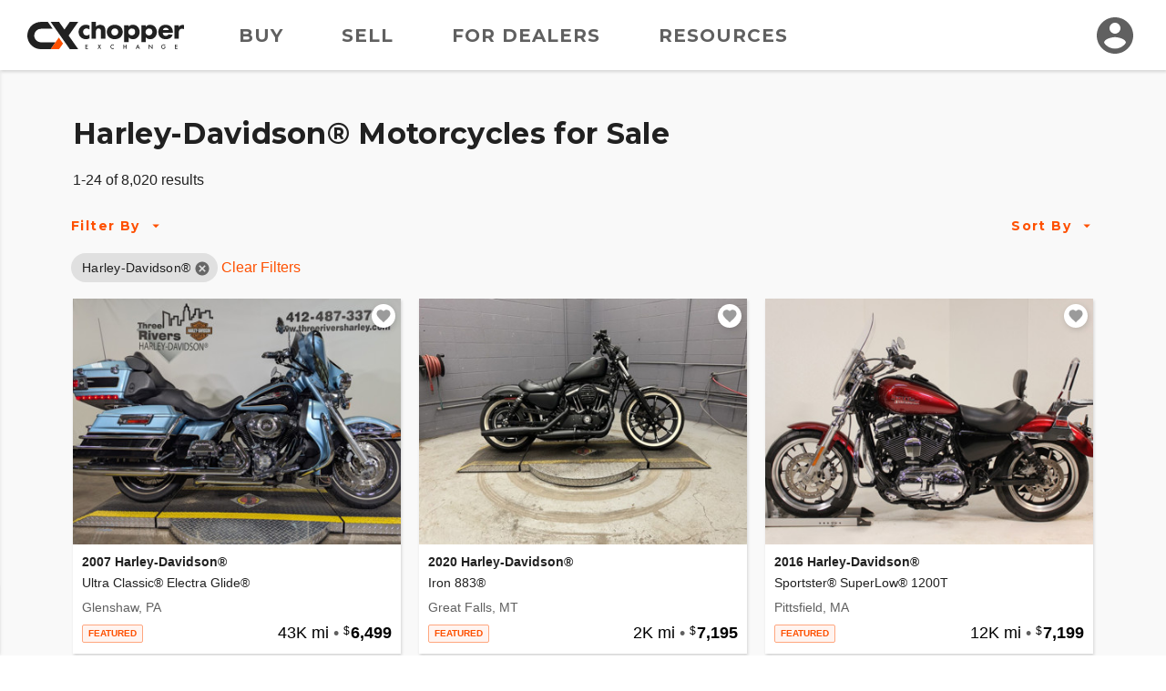

--- FILE ---
content_type: text/html; charset=utf-8
request_url: https://www.chopperexchange.com/find/harley-davidson
body_size: 227848
content:
<!DOCTYPE html>
<html lang="en">
<head>
    <meta property="fb:app_id" content="106848466139509" />
<meta property="fb:admins" content="57848413739" />
<meta property="og:site_name" content="ChopperExchange" />
<meta property="og:locale" content="en_US" />
<meta property="og:image" content="https://d24fypq6qxjuob.cloudfront.net/assets/cx/logo/logo-og.png" />
<meta property="og:image:secure_url" content="https://d24fypq6qxjuob.cloudfront.net/assets/cx/logo/logo-og.png" />
<meta property="og:image:width" content="1200" />
<meta property="og:image:height" content="630" />
<meta property="og:image:type" content="image/png" />
<meta name="application-name" content="ChopperExchange" />
<meta name="msapplication-navbutton-color" content="#212121" />
<meta name="theme-color" content="#212121" />
<link rel="preconnect" href="https://dilf00r69wepj.cloudfront.net">
<link rel="preconnect" href="https://www.facebook.com">
<link rel="preconnect" href="https://fonts.googleapis.com">
<link rel="preconnect" href="https://fonts.gstatic.com">
<link rel="preload" href="https://connect.facebook.net/en_US/fbds.js" as="script">
    <link rel="preload" href="https://www.googletagmanager.com/gtag/js?id=G-R93ZGS24CW" as="script" />


<link rel="apple-touch-icon" sizes="180x180" href="https://d24fypq6qxjuob.cloudfront.net/assets/cx/apple-touch-icon.png">
<link rel="icon" type="image/png" sizes="32x32" href="https://d24fypq6qxjuob.cloudfront.net/assets/cx/favicon-32x32.png">
<link rel="icon" type="image/png" sizes="16x16" href="https://d24fypq6qxjuob.cloudfront.net/assets/cx/favicon-16x16.png">
<link rel="manifest" href="https://d24fypq6qxjuob.cloudfront.net/assets/cx/site.webmanifest">
<link rel="mask-icon" href="https://d24fypq6qxjuob.cloudfront.net/assets/cx/safari-pinned-tab.svg" color="#FE5000">
<link rel="icon" href="https://d24fypq6qxjuob.cloudfront.net/assets/cx/favicon.ico" sizes="any">
<meta name="msapplication-TileColor" content="#FE5000">
<meta name="theme-color" content="#ffffff">
<meta name="msapplication-config" content="https://d24fypq6qxjuob.cloudfront.net/assets/cx/browserconfig.xml" />


<meta name="viewport" content="width=device-width, height=device-height, initial-scale=1.0" />
<link href="https://fonts.googleapis.com/css2?family=Montserrat:wght@500;700&amp;display=swap" rel="stylesheet">

    
    <title>Harley-Davidson&#xAE; Motorcycles for Sale on ChopperExchange</title>
        <meta property="description" content="We have 8020 for Harley-Davidson&#xAE; Motorcycles for Sale right now on ChopperExchange." />
        <meta property="og:description" content="Harley-Davidson&#xAE; Motorcycles for Sale on ChopperExchange!" />
            <link rel="preload" as="image" href="https://d2qn5pre0p0oeu.cloudfront.net/i6/tUaU9BhiOUe0CEM4jWLe3An.jpg" />
            <meta property="og:image" content="https://d2qn5pre0p0oeu.cloudfront.net/i6/tUaU9BhiOUe0CEM4jWLe3An.jpg" />
            <meta property="og:image:secure_url" content="https://d2qn5pre0p0oeu.cloudfront.net/i6/tUaU9BhiOUe0CEM4jWLe3An.jpg" />
            <meta property="og:image:type" content="image/jpeg" />
            <link rel="preload" as="image" href="https://d2qn5pre0p0oeu.cloudfront.net/i6/L-cpc56V-0WXH8NUFnIDvwn.jpg" />
            <meta property="og:image" content="https://d2qn5pre0p0oeu.cloudfront.net/i6/L-cpc56V-0WXH8NUFnIDvwn.jpg" />
            <meta property="og:image:secure_url" content="https://d2qn5pre0p0oeu.cloudfront.net/i6/L-cpc56V-0WXH8NUFnIDvwn.jpg" />
            <meta property="og:image:type" content="image/jpeg" />
            <link rel="preload" as="image" href="https://d2qn5pre0p0oeu.cloudfront.net/i6/M_IYk6o6Z0unNH8hnKiV3Qn.jpg" />
            <meta property="og:image" content="https://d2qn5pre0p0oeu.cloudfront.net/i6/M_IYk6o6Z0unNH8hnKiV3Qn.jpg" />
            <meta property="og:image:secure_url" content="https://d2qn5pre0p0oeu.cloudfront.net/i6/M_IYk6o6Z0unNH8hnKiV3Qn.jpg" />
            <meta property="og:image:type" content="image/jpeg" />
            <link rel="preload" as="image" href="https://d2qn5pre0p0oeu.cloudfront.net/i6/oz2UL_eVjkyO_tMlJbS_FAn.jpg" />
            <meta property="og:image" content="https://d2qn5pre0p0oeu.cloudfront.net/i6/oz2UL_eVjkyO_tMlJbS_FAn.jpg" />
            <meta property="og:image:secure_url" content="https://d2qn5pre0p0oeu.cloudfront.net/i6/oz2UL_eVjkyO_tMlJbS_FAn.jpg" />
            <meta property="og:image:type" content="image/jpeg" />
            <link rel="preload" as="image" href="https://d2qn5pre0p0oeu.cloudfront.net/i6/eo9chD5dJk65139gXA5wtwn.jpg" />
            <meta property="og:image" content="https://d2qn5pre0p0oeu.cloudfront.net/i6/eo9chD5dJk65139gXA5wtwn.jpg" />
            <meta property="og:image:secure_url" content="https://d2qn5pre0p0oeu.cloudfront.net/i6/eo9chD5dJk65139gXA5wtwn.jpg" />
            <meta property="og:image:type" content="image/jpeg" />
            <link rel="preload" as="image" href="https://d2qn5pre0p0oeu.cloudfront.net/i6/O8ezZToqYkeYBVPRCgI6Wgn.jpg" />
            <meta property="og:image" content="https://d2qn5pre0p0oeu.cloudfront.net/i6/O8ezZToqYkeYBVPRCgI6Wgn.jpg" />
            <meta property="og:image:secure_url" content="https://d2qn5pre0p0oeu.cloudfront.net/i6/O8ezZToqYkeYBVPRCgI6Wgn.jpg" />
            <meta property="og:image:type" content="image/jpeg" />
            <link rel="preload" as="image" href="https://d2qn5pre0p0oeu.cloudfront.net/i6/cpzgvozTA0aiyzSlcMozXAn.jpg" />
            <meta property="og:image" content="https://d2qn5pre0p0oeu.cloudfront.net/i6/cpzgvozTA0aiyzSlcMozXAn.jpg" />
            <meta property="og:image:secure_url" content="https://d2qn5pre0p0oeu.cloudfront.net/i6/cpzgvozTA0aiyzSlcMozXAn.jpg" />
            <meta property="og:image:type" content="image/jpeg" />
            <link rel="preload" as="image" href="https://d2qn5pre0p0oeu.cloudfront.net/i6/w8nyVE3TS0ihhjQrdo4lxgn.jpg" />
            <meta property="og:image" content="https://d2qn5pre0p0oeu.cloudfront.net/i6/w8nyVE3TS0ihhjQrdo4lxgn.jpg" />
            <meta property="og:image:secure_url" content="https://d2qn5pre0p0oeu.cloudfront.net/i6/w8nyVE3TS0ihhjQrdo4lxgn.jpg" />
            <meta property="og:image:type" content="image/jpeg" />
            <link rel="preload" as="image" href="https://d2qn5pre0p0oeu.cloudfront.net/i6/wmOzKun1f0G_4igpeU_rDQn.jpg" />
            <meta property="og:image" content="https://d2qn5pre0p0oeu.cloudfront.net/i6/wmOzKun1f0G_4igpeU_rDQn.jpg" />
            <meta property="og:image:secure_url" content="https://d2qn5pre0p0oeu.cloudfront.net/i6/wmOzKun1f0G_4igpeU_rDQn.jpg" />
            <meta property="og:image:type" content="image/jpeg" />
            <link rel="preload" as="image" href="https://d2qn5pre0p0oeu.cloudfront.net/i6/oRlgKrH8KEiYqKbRDeUdZgn.jpg" />
            <meta property="og:image" content="https://d2qn5pre0p0oeu.cloudfront.net/i6/oRlgKrH8KEiYqKbRDeUdZgn.jpg" />
            <meta property="og:image:secure_url" content="https://d2qn5pre0p0oeu.cloudfront.net/i6/oRlgKrH8KEiYqKbRDeUdZgn.jpg" />
            <meta property="og:image:type" content="image/jpeg" />
            <link rel="preload" as="image" href="https://d2qn5pre0p0oeu.cloudfront.net/i6/gJyCok0o9kmGZr8T9vFg5Qn.jpg" />
            <meta property="og:image" content="https://d2qn5pre0p0oeu.cloudfront.net/i6/gJyCok0o9kmGZr8T9vFg5Qn.jpg" />
            <meta property="og:image:secure_url" content="https://d2qn5pre0p0oeu.cloudfront.net/i6/gJyCok0o9kmGZr8T9vFg5Qn.jpg" />
            <meta property="og:image:type" content="image/jpeg" />
            <link rel="preload" as="image" href="https://d2qn5pre0p0oeu.cloudfront.net/i6/8wfhM4Jk8U6oRX91HTEi2Qn.jpg" />
            <meta property="og:image" content="https://d2qn5pre0p0oeu.cloudfront.net/i6/8wfhM4Jk8U6oRX91HTEi2Qn.jpg" />
            <meta property="og:image:secure_url" content="https://d2qn5pre0p0oeu.cloudfront.net/i6/8wfhM4Jk8U6oRX91HTEi2Qn.jpg" />
            <meta property="og:image:type" content="image/jpeg" />
            <link rel="preload" as="image" href="https://d2qn5pre0p0oeu.cloudfront.net/i6/mrfsEmi3BUKfD3vXmEQ1Rgn.jpg" />
            <meta property="og:image" content="https://d2qn5pre0p0oeu.cloudfront.net/i6/mrfsEmi3BUKfD3vXmEQ1Rgn.jpg" />
            <meta property="og:image:secure_url" content="https://d2qn5pre0p0oeu.cloudfront.net/i6/mrfsEmi3BUKfD3vXmEQ1Rgn.jpg" />
            <meta property="og:image:type" content="image/jpeg" />
            <link rel="preload" as="image" href="https://d2qn5pre0p0oeu.cloudfront.net/i6/yOGD12MSWEeL0Hf2MRIDwwn.jpg" />
            <meta property="og:image" content="https://d2qn5pre0p0oeu.cloudfront.net/i6/yOGD12MSWEeL0Hf2MRIDwwn.jpg" />
            <meta property="og:image:secure_url" content="https://d2qn5pre0p0oeu.cloudfront.net/i6/yOGD12MSWEeL0Hf2MRIDwwn.jpg" />
            <meta property="og:image:type" content="image/jpeg" />
            <link rel="preload" as="image" href="https://d2qn5pre0p0oeu.cloudfront.net/i6/R2NiusjS90GvRV5O5ja-Jgtn.jpg" />
            <meta property="og:image" content="https://d2qn5pre0p0oeu.cloudfront.net/i6/R2NiusjS90GvRV5O5ja-Jgtn.jpg" />
            <meta property="og:image:secure_url" content="https://d2qn5pre0p0oeu.cloudfront.net/i6/R2NiusjS90GvRV5O5ja-Jgtn.jpg" />
            <meta property="og:image:type" content="image/jpeg" />
            <link rel="preload" as="image" href="https://d2qn5pre0p0oeu.cloudfront.net/i6/-7Y86SdP1US4tbPxYjTRIgn.jpg" />
            <meta property="og:image" content="https://d2qn5pre0p0oeu.cloudfront.net/i6/-7Y86SdP1US4tbPxYjTRIgn.jpg" />
            <meta property="og:image:secure_url" content="https://d2qn5pre0p0oeu.cloudfront.net/i6/-7Y86SdP1US4tbPxYjTRIgn.jpg" />
            <meta property="og:image:type" content="image/jpeg" />
            <link rel="preload" as="image" href="https://d2qn5pre0p0oeu.cloudfront.net/i6/hIscpShIOU24yQf83QKBiQn.jpg" />
            <meta property="og:image" content="https://d2qn5pre0p0oeu.cloudfront.net/i6/hIscpShIOU24yQf83QKBiQn.jpg" />
            <meta property="og:image:secure_url" content="https://d2qn5pre0p0oeu.cloudfront.net/i6/hIscpShIOU24yQf83QKBiQn.jpg" />
            <meta property="og:image:type" content="image/jpeg" />
            <link rel="preload" as="image" href="https://d2qn5pre0p0oeu.cloudfront.net/i6/qUZoRu3UgUOghWd8ez_LPwn.jpg" />
            <meta property="og:image" content="https://d2qn5pre0p0oeu.cloudfront.net/i6/qUZoRu3UgUOghWd8ez_LPwn.jpg" />
            <meta property="og:image:secure_url" content="https://d2qn5pre0p0oeu.cloudfront.net/i6/qUZoRu3UgUOghWd8ez_LPwn.jpg" />
            <meta property="og:image:type" content="image/jpeg" />
            <link rel="preload" as="image" href="https://d2qn5pre0p0oeu.cloudfront.net/i6/ue7RkOfInUqA99g9om4KhQn.jpg" />
            <meta property="og:image" content="https://d2qn5pre0p0oeu.cloudfront.net/i6/ue7RkOfInUqA99g9om4KhQn.jpg" />
            <meta property="og:image:secure_url" content="https://d2qn5pre0p0oeu.cloudfront.net/i6/ue7RkOfInUqA99g9om4KhQn.jpg" />
            <meta property="og:image:type" content="image/jpeg" />
            <link rel="preload" as="image" href="https://d2qn5pre0p0oeu.cloudfront.net/i6/xN82ooTtiUyIubWhWNzEyAn.jpg" />
            <meta property="og:image" content="https://d2qn5pre0p0oeu.cloudfront.net/i6/xN82ooTtiUyIubWhWNzEyAn.jpg" />
            <meta property="og:image:secure_url" content="https://d2qn5pre0p0oeu.cloudfront.net/i6/xN82ooTtiUyIubWhWNzEyAn.jpg" />
            <meta property="og:image:type" content="image/jpeg" />
            <link rel="preload" as="image" href="https://d2qn5pre0p0oeu.cloudfront.net/i6/gHLcVs30v0On82TMt2AXlAn.jpg" />
            <meta property="og:image" content="https://d2qn5pre0p0oeu.cloudfront.net/i6/gHLcVs30v0On82TMt2AXlAn.jpg" />
            <meta property="og:image:secure_url" content="https://d2qn5pre0p0oeu.cloudfront.net/i6/gHLcVs30v0On82TMt2AXlAn.jpg" />
            <meta property="og:image:type" content="image/jpeg" />
            <link rel="preload" as="image" href="https://d2qn5pre0p0oeu.cloudfront.net/i6/tNVZR6lwcEaDPz-2qDDDeQn.jpg" />
            <meta property="og:image" content="https://d2qn5pre0p0oeu.cloudfront.net/i6/tNVZR6lwcEaDPz-2qDDDeQn.jpg" />
            <meta property="og:image:secure_url" content="https://d2qn5pre0p0oeu.cloudfront.net/i6/tNVZR6lwcEaDPz-2qDDDeQn.jpg" />
            <meta property="og:image:type" content="image/jpeg" />
            <link rel="preload" as="image" href="https://d2qn5pre0p0oeu.cloudfront.net/i6/GtwEdfj_B0uYornQlP4KBAn.jpg" />
            <meta property="og:image" content="https://d2qn5pre0p0oeu.cloudfront.net/i6/GtwEdfj_B0uYornQlP4KBAn.jpg" />
            <meta property="og:image:secure_url" content="https://d2qn5pre0p0oeu.cloudfront.net/i6/GtwEdfj_B0uYornQlP4KBAn.jpg" />
            <meta property="og:image:type" content="image/jpeg" />
            <link rel="preload" as="image" href="https://d2qn5pre0p0oeu.cloudfront.net/i6/d11oiS0JskixmT3cxGyTVgn.jpg" />
            <meta property="og:image" content="https://d2qn5pre0p0oeu.cloudfront.net/i6/d11oiS0JskixmT3cxGyTVgn.jpg" />
            <meta property="og:image:secure_url" content="https://d2qn5pre0p0oeu.cloudfront.net/i6/d11oiS0JskixmT3cxGyTVgn.jpg" />
            <meta property="og:image:type" content="image/jpeg" />
        <link rel="next" href="/find/harley-davidson?pg=2" />
    <link rel="canonical" href="/find/harley-davidson" />
    <link rel="stylesheet" href="https://d24fypq6qxjuob.cloudfront.net/css/0.14b673d057d3f85f8425.css">
<link rel="stylesheet" href="https://d24fypq6qxjuob.cloudfront.net/css/find-cx.14b673d057d3f85f8425.css">

    <script src="https://d24fypq6qxjuob.cloudfront.net/js/vendors~account-cc~account-cx~admin-cc~admin-cx~find-cc~find-cx~home-cc~home-cx~main-cc~main-cx~paym~5e381b84.14b673d057d3f85f8425.js"></script>
<script src="https://d24fypq6qxjuob.cloudfront.net/js/find-cc~find-cx~home-cc~home-cx~main-cc~main-cx.14b673d057d3f85f8425.js"></script>
<script src="https://d24fypq6qxjuob.cloudfront.net/js/find-cx.14b673d057d3f85f8425.js"></script>


    <style>
    .errs { padding: 1rem; }
    p.err { color: #b00020; font-weight: bold; }
</style>
<script type="text/javascript" src="//script.crazyegg.com/pages/scripts/0088/9226.js" async="async"></script>

    <script async src="https://www.googletagmanager.com/gtag/js?id=G-R93ZGS24CW"></script><script type="text/javascript" src="//static.criteo.net/js/ld/ld.js" async="true"></script><script>window.dataLayer = window.dataLayer || [];function gtag(){dataLayer.push(arguments);}gtag('js', new Date());gtag('config', 'G-R93ZGS24CW', { 'user_id': '', 'custom_map': { 'dimension2': 'false' } });gtag('config', 'AW-1030099586');!function(f,b,e,v,n,t,s){if(f.fbq)return;n=f.fbq=function(){n.callMethod?n.callMethod.apply(n,arguments):n.queue.push(arguments)};if(!f._fbq)f._fbq=n;n.push=n;n.loaded=!0;n.version='2.0';n.queue=[];t=b.createElement(e);t.async=!0;t.src=v;s=b.getElementsByTagName(e)[0];s.parentNode.insertBefore(t,s)}(window, document,'script','https://connect.facebook.net/en_US/fbevents.js');fbq('init', '1901751310097256');fbq('track', 'PageView');window.criteo_q = window.criteo_q || []; window.criteo_q.push({"event":"setAccount","account":47697},{"event":"setSiteType","type":"d"},{"event":"setEmail","email":null},{"event":"viewPage"});(function(w,d,t,r,u){var f,n,i;w[u]=w[u]||[],f=function(){var o={ti:'5221975'};o.q=w[u],w[u]=new UET(o),w[u].push('pageLoad')},n=d.createElement(t),n.src=r,n.async=1,n.onload=n.onreadystatechange=function(){var s=this.readyState;s&&s!=='loaded'&&s!=='complete'||(f(),n.onload=n.onreadystatechange=null)},i=d.getElementsByTagName(t)[0],i.parentNode.insertBefore(n,i)})(window,document,'script','//bat.bing.com/bat.js','uetq');</script>
</head>
<body id="cx" class="mdc-typography">


    <header id="site-header" class="site-header">
        <div class="site-header__menu">
            <button type="button" id="nav-button" class="mdc-icon-button nav-button">
                <svg xmlns="http://www.w3.org/2000/svg" height="24px" viewBox="0 0 24 24" width="24px" fill="#212121">
                    <path d="M0 0h24v24H0z" fill="none" />
                    <path d="M3 18h18v-2H3v2zm0-5h18v-2H3v2zm0-7v2h18V6H3z" />
                </svg>
            </button>
            <nav class="site-header__nav">
                <a class="site-header__nav-link" href="/find/harley-davidson">Buy</a>
                <a class="site-header__nav-link" href="/sell/pricing">Sell</a>
                <a class="site-header__nav-link" href="/dealer-account/pricing">For Dealers</a>
                <a class="site-header__nav-link" href="/resources">Resources</a>
            </nav>
        </div>
        <a class="site-header__logo" href="/">
            <img class="logo lazyload" data-src="https://d24fypq6qxjuob.cloudfront.net/assets/cx/logo/logo.svg" alt="ChopperExchange" />
        </a>
        <div class="site-header__avatar">
                <a class="mdc-icon-button mdc-icon-button--avatar" href="/login">
                    <svg class="mdc-icon-button__icon" xmlns="http://www.w3.org/2000/svg" height="24px" viewBox="0 0 24 24" width="24px" fill="#606060">
                        <path d="M0 0h24v24H0z" fill="none" />
                        <path d="M12 2C6.48 2 2 6.48 2 12s4.48 10 10 10 10-4.48 10-10S17.52 2 12 2zm0 3c1.66 0 3 1.34 3 3s-1.34 3-3 3-3-1.34-3-3 1.34-3 3-3zm0 14.2c-2.5 0-4.71-1.28-6-3.22.03-1.99 4-3.08 6-3.08 1.99 0 5.97 1.09 6 3.08-1.29 1.94-3.5 3.22-6 3.22z" />
                    </svg>
                </a>
            <div id="avatar-dialog" class="mdc-dialog avatar-dialog d-lg-none">
                <div class="mdc-dialog__notch avatar-dialog__notch"></div>
                <div class="mdc-dialog__container avatar-dialog__container">
                    <div class="mdc-dialog__surface avatar-dialog__surface"
                         role="alertdialog"
                         aria-modal="true"
                         aria-labelledby="avatar-dialog-title"
                         aria-describedby="avatar-dialog-content">
                        <div class="mdc-dialog__content avatar-dialog__content" id="avatar-dialog-content">
                            Click on your avatar to navigate your account features.
                        </div>
                        <div class="mdc-dialog__actions avatar-dialog__actions">
                            <button type="button" class="mdc-button mdc-dialog__button avatar-dialog__button"
                                    tabindex="2"
                                    data-mdc-dialog-action="discard">
                                <div class="mdc-button__ripple"></div>
                                <span class="mdc-button__label">Got it</span>
                            </button>
                        </div>
                    </div>
                </div>
                <div class="mdc-dialog__scrim"></div>
            </div>
        </div>
    </header>
    <div id="nav-panel" class="nav-panel d-none" data-dropdown data-dropdown-button="nav-button">
        <a class="nav-panel__link" href="/find/harley-davidson">Buy</a>
        <a class="nav-panel__link" href="/sell/pricing">Sell</a>
        <a class="nav-panel__link" href="/dealer-account/pricing">For Dealers</a>
        <a class="nav-panel__link" href="/resources">Resources</a>
    </div>

    

    <div id="search-page" class="page-content">

        <div id="watchlist-login" class="mdc-dialog mdc-dialog--fullscreen">
        <div class="mdc-dialog__container">
            <div class="mdc-dialog__surface"
                 role="dialog"
                 aria-modal="true"
                 aria-label="Save this motorcycle"
                 aria-describedby="watchlist-description">

                <div class="mdc-dialog__content popup-card" id="watchlist-description">
                    <div class="popup-card__close">
                        <button type="button" data-mdc-dialog-action="close" class="mdc-icon-button" tabindex="3">
                            <svg class="mdc-icon-button__icon" xmlns="http://www.w3.org/2000/svg" height="24" viewBox="0 0 24 24" width="24"><path d="M0 0h24v24H0z" fill="none" /><path d="M19 6.41L17.59 5 12 10.59 6.41 5 5 6.41 10.59 12 5 17.59 6.41 19 12 13.41 17.59 19 19 17.59 13.41 12z" /></svg>
                        </button>
                    </div>
                    <svg class="fill-primary popup-card__icon" width="48" height="48" viewBox="0 0 48 48" fill="none" xmlns="http://www.w3.org/2000/svg">
                        <path d="M24 42.7L21.1 40.06C10.8 30.72 4 24.56 4 17C4 10.84 8.84 6 15 6C18.48 6 21.82 7.62 24 10.18C26.18 7.62 29.52 6 33 6C39.16 6 44 10.84 44 17C44 24.56 37.2 30.72 26.9 40.08L24 42.7Z" />
                    </svg>
                    <h4 class="popup-card__heading">Save this motorcycle to your Watchlist.</h4>

                    <div class="popup-card__button-group">
                        <button type="button" class="mdc-button mdc-button--raised mdc-button--small popup-card__button"
                                data-mdc-dialog-action="submit:login"
                                data-mdc-dialog-button-default data-mdc-dialog-initial-focus tabindex="1">
                            <div class="mdc-button__ripple"></div>
                            <span class="mdc-button__label">Log In</span>
                        </button>

                        <button type="button" class="mdc-button mdc-button--outlined mdc-button--small popup-card__button"
                                data-mdc-dialog-action="submit:register"
                                tabindex="2">
                            <div class="mdc-button__ripple"></div>
                            <span class="mdc-button__label">Create Account</span>
                        </button>
                    </div>
                </div>
            </div>
        </div>
        <div class="mdc-dialog__scrim"></div>
    </div>


    <nav id="sidebar" class="sidebar" data-sidebar>
        <form id="filter-form" class="filter-form" data-ccx-form action="/find" method="post">
            <div class="sidebar__inner">
                <div class="sidebar__top">
                    <div class="sidebar__title"><span>Filter By</span></div>
                    <button type="button" class="mdc-icon-button sidebar__close-button" data-sidebar-action="close">
                        <svg class="mdc-icon-button__icon" xmlns="http://www.w3.org/2000/svg" height="24" viewBox="0 0 24 24" width="24"><path d="M0 0h24v24H0z" fill="none" /><path d="M19 6.41L17.59 5 12 10.59 6.41 5 5 6.41 10.59 12 5 17.59 6.41 19 12 13.41 17.59 19 19 17.59 13.41 12z" /></svg>
                    </button>
                </div>
                <div class="sidebar__nav" data-accordion-nav data-accordion-group="filters" data-sidebar-scrollable>
                    <div class="accordion" data-accordion data-accordion-group="filters" data-field data-field-type="navlist" data-field-api-method="models">
                        <div class="accordion__link sidebar__nav-item" data-accordion-link>
                            <span><label for="Data_Search_Input_Make">Make</label></span>
                            <span class="sidebar__nav-item-selected text-truncate" data-title-display>Harley-Davidson&#xAE;</span>
                            <button type="button" class="accordion__toggle">
                                <svg class="accordion__toggle-icon accordion__toggle-icon--open" xmlns="http://www.w3.org/2000/svg" height="24" width="24"><path d="m7.4 15.375-1.4-1.4 6-6 6 6-1.4 1.4-4.6-4.6Z" class="fill-light" /></svg>
                                <svg class="accordion__toggle-icon accordion__toggle-icon--closed" xmlns="http://www.w3.org/2000/svg" height="24" width="24"><path d="m12 15.375-6-6 1.4-1.4 4.6 4.6 4.6-4.6 1.4 1.4Z" class="fill-light" /></svg>
                            </button>
                        </div>
                        <div class="accordion__panel" data-accordion-panel>
                            <input id="Data_Search_Input_Make" name="Data.Search.Input.Make" type="hidden" value="1" />
                            <ul class="nav-list">
                                <li data-value="" data-title="" class="nav-list__item nav-list__item--default ">All</li>
                                    <li data-value="10" data-title="American IronHorse" class="nav-list__item ">American IronHorse</li>
                                    <li data-value="11" data-title="Big Bear Choppers" class="nav-list__item ">Big Bear Choppers</li>
                                    <li data-value="3" data-title="Big Dog" class="nav-list__item ">Big Dog</li>
                                    <li data-value="12" data-title="Bourget Bike Works" class="nav-list__item ">Bourget Bike Works</li>
                                    <li data-value="5" data-title="Buell&#xAE;" class="nav-list__item ">Buell&#xAE;</li>
                                    <li data-value="173" data-title="Excelsior Henderson" class="nav-list__item ">Excelsior Henderson</li>
                                    <li data-value="1" data-title="Harley-Davidson&#xAE;" class="nav-list__item nav-list__item--selected">Harley-Davidson&#xAE;</li>
                                    <li data-value="36" data-title="Independent Cycle East (I.C.E.)" class="nav-list__item ">Independent Cycle East (I.C.E.)</li>
                                    <li data-value="21" data-title="Indian&#xAE; Motorcycle" class="nav-list__item ">Indian&#xAE; Motorcycle</li>
                                    <li data-value="140" data-title="IronWorks" class="nav-list__item ">IronWorks</li>
                                    <li data-value="236" data-title="LiveWire" class="nav-list__item ">LiveWire</li>
                                    <li data-value="159" data-title="Rods &amp; Rides" class="nav-list__item ">Rods &amp; Rides</li>
                                    <li data-value="4" data-title="Special Construction" class="nav-list__item ">Special Construction</li>
                                    <li data-value="25" data-title="Spencer Bowman Customs" class="nav-list__item ">Spencer Bowman Customs</li>
                                    <li data-value="7" data-title="Thunder Mountain" class="nav-list__item ">Thunder Mountain</li>
                                    <li data-value="14" data-title="Titan" class="nav-list__item ">Titan</li>
                                    <li data-value="169" data-title="Ultima" class="nav-list__item ">Ultima</li>
                                    <li data-value="234" data-title="Vanderhall" class="nav-list__item ">Vanderhall</li>
                                    <li data-value="2" data-title="Victory" class="nav-list__item ">Victory</li>
                                    <li data-value="220" data-title="Zero Motorcycles" class="nav-list__item ">Zero Motorcycles</li>
                            </ul>
                        </div>
                    </div>
                    <div class="accordion" data-accordion data-accordion-group="filters" data-field data-field-type="navlist" data-field-parent="Data_Search_Input_Make">
                        <div class="accordion__link sidebar__nav-item" data-accordion-link>
                            <span>Model</span>
                            <span class="sidebar__nav-item-selected text-truncate" data-title-display></span>
                            <button type="button" class="accordion__toggle">
                                <svg class="accordion__toggle-icon accordion__toggle-icon--open" xmlns="http://www.w3.org/2000/svg" height="24" width="24"><path d="m7.4 15.375-1.4-1.4 6-6 6 6-1.4 1.4-4.6-4.6Z" class="fill-light" /></svg>
                                <svg class="accordion__toggle-icon accordion__toggle-icon--closed" xmlns="http://www.w3.org/2000/svg" height="24" width="24"><path d="m12 15.375-6-6 1.4-1.4 4.6 4.6 4.6-4.6 1.4 1.4Z" class="fill-light" /></svg>
                            </button>
                        </div>
                        <div class="accordion__panel" data-accordion-panel>
                            <input id="Data_Search_Input_ModelCategory" name="Data.Search.Input.ModelCategory" type="hidden" value="" />
                            <ul class="nav-list" data-accordion-nav>
                                <li data-value="" data-title="" class="nav-list__item nav-list__item--default nav-list__item--selected">All</li>
                                            <li class="accordion" data-accordion>
                                                <div class="accordion__link nav-list__item nav-list__item--nested" data-accordion-link>
                                                    <span>Cruiser</span>
                                                    <button type="button" class="accordion__toggle">
                                                        <svg class="accordion__toggle-icon accordion__toggle-icon--open" xmlns="http://www.w3.org/2000/svg" height="24" width="24"><path d="m7.4 15.375-1.4-1.4 6-6 6 6-1.4 1.4-4.6-4.6Z" class="fill-light" /></svg>
                                                        <svg class="accordion__toggle-icon accordion__toggle-icon--closed" xmlns="http://www.w3.org/2000/svg" height="24" width="24"><path d="m12 15.375-6-6 1.4-1.4 4.6 4.6 4.6-4.6 1.4 1.4Z" class="fill-light" /></svg>
                                                    </button>
                                                </div>
                                                <div class="accordion__panel" data-accordion-panel>
                                                    <ul class="nav-list">
                                                        <li data-value="1883" data-title="Cruiser" class="nav-list__item ">All</li>
                                                            <li data-value="55" data-title="Softail Bad Boy&#x2122;" class="nav-list__item ">Bad Boy™</li>
                                                            <li data-value="105" data-title="Softail Blackline&#x2122;" class="nav-list__item ">Blackline™</li>
                                                            <li data-value="1839" data-title="Softail Breakout&#xAE;" class="nav-list__item ">Breakout®</li>
                                                            <li data-value="100" data-title="Softail Cross Bones&#x2122;" class="nav-list__item ">Cross Bones™</li>
                                                            <li data-value="1806" data-title="CVO Breakout&#xAE;" class="nav-list__item ">CVO Breakout®</li>
                                                            <li data-value="1807" data-title="CVO Fat Bob&#xAE;" class="nav-list__item ">CVO Fat Bob®</li>
                                                            <li data-value="1811" data-title="CVO Softail Convertible&#xAE;" class="nav-list__item ">CVO Softail Convertible®</li>
                                                            <li data-value="1812" data-title="CVO Softail Deluxe&#xAE;" class="nav-list__item ">CVO Softail Deluxe®</li>
                                                            <li data-value="1813" data-title="CVO Springer&#xAE;" class="nav-list__item ">CVO Springer®</li>
                                                            <li data-value="61" data-title="Dyna Convertible" class="nav-list__item ">Dyna Convertible</li>
                                                            <li data-value="2" data-title="Dyna Defender&#xAE;" class="nav-list__item ">Dyna Defender</li>
                                                            <li data-value="4" data-title="Dyna Fat Bob" class="nav-list__item ">Dyna Fat Bob™</li>
                                                            <li data-value="13" data-title="Dyna Low Rider&#xAE;" class="nav-list__item ">Dyna Low Rider®</li>
                                                            <li data-value="1868" data-title="Dyna Low Rider&#xAE; S" class="nav-list__item ">Dyna Low Rider® S</li>
                                                            <li data-value="1817" data-title="Dyna Super Glide&#xAE;" class="nav-list__item ">Dyna Super Glide®</li>
                                                            <li data-value="1820" data-title="Softail Fat Boy&#xAE;" class="nav-list__item ">Fat Boy®</li>
                                                            <li data-value="1893" data-title="Fat Bob" class="nav-list__item ">Fat Bob™</li>
                                                            <li data-value="1821" data-title="Softail Fat Boy Lo&#xAE;" class="nav-list__item ">Fat Boy Lo®</li>
                                                            <li data-value="1888" data-title="FXDR" class="nav-list__item ">FXDR</li>
                                                            <li data-value="10" data-title="Softail Heritage Softail&#xAE;" class="nav-list__item ">Heritage Softail®</li>
                                                            <li data-value="73" data-title="Heritage Softail&#xAE; Classic" class="nav-list__item ">Heritage Softail® Classic</li>
                                                            <li data-value="1858" data-title="Heritage Springer&#xAE;" class="nav-list__item ">Heritage Springer®</li>
                                                            <li data-value="1881" data-title="Softail Low Rider&#xAE;" class="nav-list__item ">Low Rider®</li>
                                                            <li data-value="1882" data-title="Softail Low Rider&#xAE; S" class="nav-list__item ">Low Rider® S</li>
                                                            <li data-value="15" data-title="Softail Night Train&#xAE;" class="nav-list__item ">Night Train®</li>
                                                            <li data-value="57" data-title="Softail Nostalgia" class="nav-list__item ">Nostalgia</li>
                                                            <li data-value="64" data-title="Softail Rocker" class="nav-list__item ">Rocker</li>
                                                            <li data-value="76" data-title="Screamin Eagle&#xAE; Deuce&#x2122;" class="nav-list__item ">Screamin Eagle® Deuce™</li>
                                                            <li data-value="1847" data-title="Screamin Eagle&#xAE; Deuce&#x2122; Anniversary" class="nav-list__item ">Screamin Eagle® Deuce™ Anniversary</li>
                                                            <li data-value="5" data-title="Screamin Eagle&#xAE; Softail Fat Boy&#xAE;" class="nav-list__item ">Screamin Eagle® Fat Boy®</li>
                                                            <li data-value="34" data-title="Screamin Eagle&#xAE; Softail Springer&#xAE;" class="nav-list__item ">Screamin Eagle® Softail Springer®</li>
                                                            <li data-value="1818" data-title="Screamin Eagle&#xAE; Ultra Classic&#xAE;" class="nav-list__item ">Screamin Eagle® Ultra Classic®</li>
                                                            <li data-value="1779" data-title="Softail Slim&#x2122;" class="nav-list__item ">Slim™</li>
                                                            <li data-value="1869" data-title="Softail Slim&#x2122; S" class="nav-list__item ">Slim™ S</li>
                                                            <li data-value="29" data-title="Softail Custom" class="nav-list__item ">Softail Custom</li>
                                                            <li data-value="31" data-title="Softail Deluxe" class="nav-list__item ">Softail Deluxe</li>
                                                            <li data-value="30" data-title="Softail Deuce&#x2122;" class="nav-list__item ">Softail Deuce™</li>
                                                            <li data-value="32" data-title="Softail Standard" class="nav-list__item ">Softail Standard</li>
                                                            <li data-value="63" data-title="Sport Glide&#xAE;" class="nav-list__item ">Sport Glide®</li>
                                                            <li data-value="20" data-title="Softail Springer&#xAE;" class="nav-list__item ">Springer®</li>
                                                            <li data-value="11" data-title="Softail Springer Classic&#xAE;" class="nav-list__item ">Springer Classic®</li>
                                                            <li data-value="21" data-title="Street Bob&#x2122;" class="nav-list__item ">Street Bob™</li>
                                                            <li data-value="1880" data-title="Street Bob&#x2122; Custom" class="nav-list__item ">Street Bob™ Custom</li>
                                                            <li data-value="43" data-title="Super Glide&#xAE;" class="nav-list__item ">Super Glide®</li>
                                                            <li data-value="45" data-title="Dyna Super Glide Custom&#xAE;" class="nav-list__item ">Super Glide Custom®</li>
                                                            <li data-value="44" data-title="Super Glide Sport&#xAE;" class="nav-list__item ">Super Glide Sport®</li>
                                                            <li data-value="1816" data-title="Dyna Switchback&#x2122;" class="nav-list__item ">Switchback™</li>
                                                            <li data-value="25" data-title="T-Sport&#xAE;" class="nav-list__item ">T-Sport®</li>
                                                            <li data-value="47" data-title="Dyna Wide Glide&#xAE;" class="nav-list__item ">Wide Glide®</li>
                                                            <li data-value="1803" data-title="Dyna Wide Glide Anniversary&#xAE;" class="nav-list__item ">Wide Glide Anniversary®</li>
                                                            <li data-value="49" data-title="Dyna Wide Glide Special&#xAE;" class="nav-list__item ">Wide Glide Special®</li>
                                                    </ul>
                                                </div>
                                            </li>
                                            <li class="accordion" data-accordion>
                                                <div class="accordion__link nav-list__item nav-list__item--nested" data-accordion-link>
                                                    <span>Electric</span>
                                                    <button type="button" class="accordion__toggle">
                                                        <svg class="accordion__toggle-icon accordion__toggle-icon--open" xmlns="http://www.w3.org/2000/svg" height="24" width="24"><path d="m7.4 15.375-1.4-1.4 6-6 6 6-1.4 1.4-4.6-4.6Z" class="fill-light" /></svg>
                                                        <svg class="accordion__toggle-icon accordion__toggle-icon--closed" xmlns="http://www.w3.org/2000/svg" height="24" width="24"><path d="m12 15.375-6-6 1.4-1.4 4.6 4.6 4.6-4.6 1.4 1.4Z" class="fill-light" /></svg>
                                                    </button>
                                                </div>
                                                <div class="accordion__panel" data-accordion-panel>
                                                    <ul class="nav-list">
                                                        <li data-value="1884" data-title="Electric" class="nav-list__item ">All</li>
                                                            <li data-value="1887" data-title="LiveWire" class="nav-list__item ">LiveWire</li>
                                                    </ul>
                                                </div>
                                            </li>
                                            <li class="accordion" data-accordion>
                                                <div class="accordion__link nav-list__item nav-list__item--nested" data-accordion-link>
                                                    <span>Street</span>
                                                    <button type="button" class="accordion__toggle">
                                                        <svg class="accordion__toggle-icon accordion__toggle-icon--open" xmlns="http://www.w3.org/2000/svg" height="24" width="24"><path d="m7.4 15.375-1.4-1.4 6-6 6 6-1.4 1.4-4.6-4.6Z" class="fill-light" /></svg>
                                                        <svg class="accordion__toggle-icon accordion__toggle-icon--closed" xmlns="http://www.w3.org/2000/svg" height="24" width="24"><path d="m12 15.375-6-6 1.4-1.4 4.6 4.6 4.6-4.6 1.4 1.4Z" class="fill-light" /></svg>
                                                    </button>
                                                </div>
                                                <div class="accordion__panel" data-accordion-panel>
                                                    <ul class="nav-list">
                                                        <li data-value="1859" data-title="Street" class="nav-list__item ">All</li>
                                                            <li data-value="72" data-title="Sportster 1200 Custom" class="nav-list__item ">1200 Custom</li>
                                                            <li data-value="82" data-title="Sportster 1200 Low" class="nav-list__item ">1200 Low</li>
                                                            <li data-value="71" data-title="Sportster 1200 Roadster" class="nav-list__item ">1200 Roadster</li>
                                                            <li data-value="70" data-title="Sportster 883 Custom" class="nav-list__item ">883 Custom</li>
                                                            <li data-value="52" data-title="Sportster 883 Hugger&#xAE;" class="nav-list__item ">883 Hugger®</li>
                                                            <li data-value="84" data-title="Sportster 883 Low" class="nav-list__item ">883 Low</li>
                                                            <li data-value="69" data-title="Sportster 883 Roadster" class="nav-list__item ">883 Roadster</li>
                                                            <li data-value="1840" data-title="Sportster Forty-Eight&#xAE;" class="nav-list__item ">Forty-Eight®</li>
                                                            <li data-value="50" data-title="Sportster Iron 883" class="nav-list__item ">Iron 883</li>
                                                            <li data-value="14" data-title="V-Rod Night Rod&#x2122;" class="nav-list__item ">Night Rod™</li>
                                                            <li data-value="1842" data-title="V-Rod Night Rod&#x2122; Special" class="nav-list__item ">Night Rod™ Special</li>
                                                            <li data-value="62" data-title="Sportster Nightster&#x2122;" class="nav-list__item ">Nightster™</li>
                                                            <li data-value="1831" data-title="Screamin Eagle V-Rod&#xAE;" class="nav-list__item ">Screamin Eagle V-Rod®</li>
                                                            <li data-value="1819" data-title="Screamin Eagle V-Rod Destroyer" class="nav-list__item ">Screamin Eagle V-Rod Destroyer</li>
                                                            <li data-value="1841" data-title="Sportster Seventy-Two&#xAE;" class="nav-list__item ">Seventy-Two®</li>
                                                            <li data-value="1866" data-title="Sportster 1100" class="nav-list__item ">Sportster 1100</li>
                                                            <li data-value="60" data-title="Sportster 1200" class="nav-list__item ">Sportster 1200</li>
                                                            <li data-value="51" data-title="Sportster 883" class="nav-list__item ">Sportster 883</li>
                                                            <li data-value="1822" data-title="Sportster Anniversary" class="nav-list__item ">Sportster Anniversary</li>
                                                            <li data-value="54" data-title="Sportster Custom&#xAE;" class="nav-list__item ">Sportster Custom®</li>
                                                            <li data-value="1860" data-title="Street&#x2122; 500" class="nav-list__item ">Street™ 500</li>
                                                            <li data-value="1861" data-title="Street&#x2122; 750" class="nav-list__item ">Street™ 750</li>
                                                            <li data-value="23" data-title="V-Rod Street Rod&#x2122;" class="nav-list__item ">Street Rod™</li>
                                                            <li data-value="80" data-title="Sportster SuperLow&#xAE;" class="nav-list__item ">SuperLow®</li>
                                                            <li data-value="1843" data-title="V-Rod&#xAE;" class="nav-list__item ">V-Rod®</li>
                                                            <li data-value="1833" data-title="V-Rod Destroyer" class="nav-list__item ">V-Rod Destroyer</li>
                                                            <li data-value="1832" data-title="V-Rod Muscle" class="nav-list__item ">V-Rod Muscle</li>
                                                    </ul>
                                                </div>
                                            </li>
                                            <li class="accordion" data-accordion>
                                                <div class="accordion__link nav-list__item nav-list__item--nested" data-accordion-link>
                                                    <span>Touring</span>
                                                    <button type="button" class="accordion__toggle">
                                                        <svg class="accordion__toggle-icon accordion__toggle-icon--open" xmlns="http://www.w3.org/2000/svg" height="24" width="24"><path d="m7.4 15.375-1.4-1.4 6-6 6 6-1.4 1.4-4.6-4.6Z" class="fill-light" /></svg>
                                                        <svg class="accordion__toggle-icon accordion__toggle-icon--closed" xmlns="http://www.w3.org/2000/svg" height="24" width="24"><path d="m12 15.375-6-6 1.4-1.4 4.6 4.6 4.6-4.6 1.4 1.4Z" class="fill-light" /></svg>
                                                    </button>
                                                </div>
                                                <div class="accordion__panel" data-accordion-panel>
                                                    <ul class="nav-list">
                                                        <li data-value="1823" data-title="Touring" class="nav-list__item ">All</li>
                                                            <li data-value="1815" data-title="CVO Electra Glide Ultra Classic&#xAE;" class="nav-list__item ">CVO Electra Glide Ultra Classic®</li>
                                                            <li data-value="1814" data-title="CVO Electra Glide&#xAE; Ultra Limited" class="nav-list__item ">CVO Electra Glide® Ultra Limited</li>
                                                            <li data-value="1892" data-title="CVO Limited" class="nav-list__item ">CVO Limited</li>
                                                            <li data-value="1808" data-title="CVO Road Glide&#xAE;" class="nav-list__item ">CVO Road Glide®</li>
                                                            <li data-value="1809" data-title="CVO Road King&#xAE;" class="nav-list__item ">CVO Road King®</li>
                                                            <li data-value="1810" data-title="CVO Road King Anniversary&#xAE;" class="nav-list__item ">CVO Road King Anniversary®</li>
                                                            <li data-value="1862" data-title="CVO Street Glide&#x2122;" class="nav-list__item ">CVO Street Glide™</li>
                                                            <li data-value="1825" data-title="Electra Glide&#xAE;" class="nav-list__item ">Electra Glide®</li>
                                                            <li data-value="1824" data-title="Electra Glide Anniversary&#xAE;" class="nav-list__item ">Electra Glide Anniversary®</li>
                                                            <li data-value="40" data-title="Electra Glide Classic&#xAE;" class="nav-list__item ">Electra Glide Classic®</li>
                                                            <li data-value="39" data-title="Electra Glide Standard&#xAE;" class="nav-list__item ">Electra Glide Standard®</li>
                                                            <li data-value="1826" data-title="Electra Glide Ultra Classic&#xAE;" class="nav-list__item ">Electra Glide Ultra Classic®</li>
                                                            <li data-value="104" data-title="Electra Glide Ultra Limited&#xAE;" class="nav-list__item ">Electra Glide Ultra Limited®</li>
                                                            <li data-value="16" data-title="Road Glide&#xAE;" class="nav-list__item ">Road Glide®</li>
                                                            <li data-value="1827" data-title="Road Glide Anniversary&#xAE;" class="nav-list__item ">Road Glide Anniversary®</li>
                                                            <li data-value="1891" data-title="Road Glide&#xAE; Limited" class="nav-list__item ">Road Glide® Limited</li>
                                                            <li data-value="1878" data-title="Road Glide Special" class="nav-list__item ">Road Glide Special</li>
                                                            <li data-value="1828" data-title="Road King&#xAE;" class="nav-list__item ">Road King®</li>
                                                            <li data-value="1780" data-title="Road King Anniversary&#xAE;" class="nav-list__item ">Road King Anniversary®</li>
                                                            <li data-value="58" data-title="Road King Classic&#xAE;" class="nav-list__item ">Road King Classic®</li>
                                                            <li data-value="17" data-title="Road King Custom&#xAE;" class="nav-list__item ">Road King Custom®</li>
                                                            <li data-value="1890" data-title="Road King&#xAE; Special" class="nav-list__item ">Road King® Special</li>
                                                            <li data-value="79" data-title="Screamin Eagle Electra Glide&#xAE;" class="nav-list__item ">Screamin Eagle Electra Glide®</li>
                                                            <li data-value="74" data-title="Screamin Eagle Road Glide&#xAE;" class="nav-list__item ">Screamin Eagle Road Glide®</li>
                                                            <li data-value="78" data-title="Screamin Eagle Road King&#xAE;" class="nav-list__item ">Screamin Eagle Road King®</li>
                                                            <li data-value="22" data-title="Street Glide&#x2122;" class="nav-list__item ">Street Glide™</li>
                                                            <li data-value="1830" data-title="Street Glide Special&#x2122;" class="nav-list__item ">Street Glide Special™</li>
                                                            <li data-value="1865" data-title="Ultra Classic Tour Glide" class="nav-list__item ">Ultra Classic Tour Glide</li>
                                                    </ul>
                                                </div>
                                            </li>
                                            <li class="accordion" data-accordion>
                                                <div class="accordion__link nav-list__item nav-list__item--nested" data-accordion-link>
                                                    <span>Trike</span>
                                                    <button type="button" class="accordion__toggle">
                                                        <svg class="accordion__toggle-icon accordion__toggle-icon--open" xmlns="http://www.w3.org/2000/svg" height="24" width="24"><path d="m7.4 15.375-1.4-1.4 6-6 6 6-1.4 1.4-4.6-4.6Z" class="fill-light" /></svg>
                                                        <svg class="accordion__toggle-icon accordion__toggle-icon--closed" xmlns="http://www.w3.org/2000/svg" height="24" width="24"><path d="m12 15.375-6-6 1.4-1.4 4.6 4.6 4.6-4.6 1.4 1.4Z" class="fill-light" /></svg>
                                                    </button>
                                                </div>
                                                <div class="accordion__panel" data-accordion-panel>
                                                    <ul class="nav-list">
                                                        <li data-value="1885" data-title="Trike" class="nav-list__item ">All</li>
                                                            <li data-value="1778" data-title="Custom Trike" class="nav-list__item ">Custom Trike</li>
                                                            <li data-value="1889" data-title="CVO Tri Glide" class="nav-list__item ">CVO Tri Glide</li>
                                                            <li data-value="1877" data-title="Freewheeler&#x2122;" class="nav-list__item ">Freewheeler™</li>
                                                            <li data-value="1846" data-title="Street Glide&#x2122; Trike" class="nav-list__item ">Street Glide™ Trike</li>
                                                            <li data-value="103" data-title="Tri Glide" class="nav-list__item ">Tri Glide</li>
                                                    </ul>
                                                </div>
                                            </li>
                                            <li class="accordion" data-accordion>
                                                <div class="accordion__link nav-list__item nav-list__item--nested" data-accordion-link>
                                                    <span>Other</span>
                                                    <button type="button" class="accordion__toggle">
                                                        <svg class="accordion__toggle-icon accordion__toggle-icon--open" xmlns="http://www.w3.org/2000/svg" height="24" width="24"><path d="m7.4 15.375-1.4-1.4 6-6 6 6-1.4 1.4-4.6-4.6Z" class="fill-light" /></svg>
                                                        <svg class="accordion__toggle-icon accordion__toggle-icon--closed" xmlns="http://www.w3.org/2000/svg" height="24" width="24"><path d="m12 15.375-6-6 1.4-1.4 4.6 4.6 4.6-4.6 1.4 1.4Z" class="fill-light" /></svg>
                                                    </button>
                                                </div>
                                                <div class="accordion__panel" data-accordion-panel>
                                                    <ul class="nav-list">
                                                        <li data-value="1886" data-title="Other" class="nav-list__item ">All</li>
                                                            <li data-value="1845" data-title="Custom Build" class="nav-list__item ">Custom Build</li>
                                                            <li data-value="106" data-title="CVO" class="nav-list__item ">CVO</li>
                                                            <li data-value="1" data-title="Dyna" class="nav-list__item ">Dyna</li>
                                                            <li data-value="59" data-title="Screamin Eagle&#xAE;" class="nav-list__item ">Screamin Eagle®</li>
                                                            <li data-value="77" data-title="Screamin Eagle Dyna&#x2122;" class="nav-list__item ">Screamin Eagle Dyna™</li>
                                                            <li data-value="68" data-title="Hydra Glide Solo" class="nav-list__item ">Hydra Glide Solo</li>
                                                            <li data-value="65" data-title="Sidecars" class="nav-list__item ">Sidecars</li>
                                                            <li data-value="18" data-title="Softail" class="nav-list__item ">Softail</li>
                                                            <li data-value="19" data-title="Sportster" class="nav-list__item ">Sportster</li>
                                                            <li data-value="56" data-title="Sturgis" class="nav-list__item ">Sturgis</li>
                                                            <li data-value="26" data-title="V-Rod" class="nav-list__item ">V-Rod</li>
                                                    </ul>
                                                </div>
                                            </li>
                            </ul>
                        </div>
                    </div>

                    <div class="accordion" data-accordion data-accordion-group="filters" data-field data-field-type="range" data-field-format="number" data-field-min-postfix=" or Newer" data-field-max-postfix=" or Older">
                        <div class="accordion__link sidebar__nav-item" data-accordion-link>
                            <span id="year-label">Year</span>
                            <span class="sidebar__nav-item-selected text-truncate" data-title-display></span>
                            <button type="button" class="accordion__toggle">
                                <svg class="accordion__toggle-icon accordion__toggle-icon--open" xmlns="http://www.w3.org/2000/svg" height="24" width="24"><path d="m7.4 15.375-1.4-1.4 6-6 6 6-1.4 1.4-4.6-4.6Z" class="fill-light" /></svg>
                                <svg class="accordion__toggle-icon accordion__toggle-icon--closed" xmlns="http://www.w3.org/2000/svg" height="24" width="24"><path d="m12 15.375-6-6 1.4-1.4 4.6 4.6 4.6-4.6 1.4 1.4Z" class="fill-light" /></svg>
                            </button>
                        </div>
                        <div class="accordion__panel" data-accordion-panel>
                            <div class="horizontal-field-group">
                                <div class="horizontal-field-group__item">
                                    <label class="mdc-text-field mdc-text-field--filled">
                                        <span class="mdc-text-field__ripple"></span>
                                        <span class="mdc-floating-label" id="Data_Search_Input_YearMin-label">From</span>
                                        <input class="mdc-text-field__input" placeholder=" " aria_labelledby="year-label Data_Search_Input_YearMin-label" data-field-id="min" type="number" data-val="true" data-val-range="The field YearMin must be between 1800 and 9999." data-val-range-max="9999" data-val-range-min="1800" id="Data_Search_Input_YearMin" name="Data.Search.Input.YearMin" value="" />
                                        <span class="mdc-line-ripple"></span>
                                    </label>
                                </div>
                                <div class="horizontal-field-group__item">
                                    <label class="mdc-text-field mdc-text-field--filled">
                                        <span class="mdc-text-field__ripple"></span>
                                        <span class="mdc-floating-label" id="Data_Search_Input_YearMax-label">To</span>
                                        <input class="mdc-text-field__input" placeholder=" " aria_labelledby="year-label Data_Search_Input_YearMax-label" data-field-id="max" type="number" data-val="true" data-val-range="The field YearMax must be between 1800 and 9999." data-val-range-max="9999" data-val-range-min="1800" id="Data_Search_Input_YearMax" name="Data.Search.Input.YearMax" value="" />
                                        <span class="mdc-line-ripple"></span>
                                    </label>
                                </div>
                            </div>
                        </div>
                    </div>

                    <div class="accordion" data-accordion data-accordion-group="filters" data-field data-field-prefix="Under " data-field-format="currency">
                        <div class="accordion__link sidebar__nav-item" data-accordion-link>
                            <span>Price</span>
                            <span class="sidebar__nav-item-selected text-truncate" data-title-display></span>
                            <button type="button" class="accordion__toggle">
                                <svg class="accordion__toggle-icon accordion__toggle-icon--open" xmlns="http://www.w3.org/2000/svg" height="24" width="24"><path d="m7.4 15.375-1.4-1.4 6-6 6 6-1.4 1.4-4.6-4.6Z" class="fill-light" /></svg>
                                <svg class="accordion__toggle-icon accordion__toggle-icon--closed" xmlns="http://www.w3.org/2000/svg" height="24" width="24"><path d="m12 15.375-6-6 1.4-1.4 4.6 4.6 4.6-4.6 1.4 1.4Z" class="fill-light" /></svg>
                            </button>
                        </div>
                        <div class="accordion__panel" data-accordion-panel>
                            <label class="mdc-text-field mdc-text-field--filled mdc-text-field--with-leading-icon">
                                <span class="mdc-text-field__ripple"></span>
                                <span class="mdc-floating-label" id="Data_Search_Input_PriceMax-label">Maximum</span>
                                <i class="mdc-text-field__icon mdc-text-field__icon--leading" aria-hidden="true">
                                    <svg xmlns="http://www.w3.org/2000/svg" viewBox="0 0 24 24" width="18px" height="18px">
                                        <path d="M11.8 10.9c-2.27-.59-3-1.2-3-2.15 0-1.09 1.01-1.85 2.7-1.85 1.78 0 2.44.85 2.5 2.1h2.21c-.07-1.72-1.12-3.3-3.21-3.81V3h-3v2.16c-1.94.42-3.5 1.68-3.5 3.61 0 2.31 1.91 3.46 4.7 4.13 2.5.6 3 1.48 3 2.41 0 .69-.49 1.79-2.7 1.79-2.06 0-2.87-.92-2.98-2.1h-2.2c.12 2.19 1.76 3.42 3.68 3.83V21h3v-2.15c1.95-.37 3.5-1.5 3.5-3.55 0-2.84-2.43-3.81-4.7-4.4z" />
                                    </svg>
                                </i>
                                <input class="mdc-text-field__input" placeholder=" " aria-labelledby="Data_Search_Input_PriceMax-label" min="0" max="999000" step="1000" type="number" data-val="true" data-val-range="The field PriceMax must be between 100 and 2147483647." data-val-range-max="2147483647" data-val-range-min="100" id="Data_Search_Input_PriceMax" name="Data.Search.Input.PriceMax" value="" />
                                <span class="mdc-line-ripple"></span>
                            </label>
                            <div class="cp-slider" data-cp-slider data-cp-slider-min="1000" data-cp-slider-max="99000" data-cp-slider-step="1000" data-cp-slider-initial="" data-field-name="value">
                                <div data-cp-slider-ui ></div>
                            </div>
                        </div>
                    </div>

                    <div class="accordion" data-accordion data-accordion-group="filters" data-field data-field-type="navlist">
                        <div class="accordion__link sidebar__nav-item" data-accordion-link>
                            <span>Condition</span>
                            <span class="sidebar__nav-item-selected text-truncate" data-title-display></span>
                            <button type="button" class="accordion__toggle">
                                <svg class="accordion__toggle-icon accordion__toggle-icon--open" xmlns="http://www.w3.org/2000/svg" height="24" width="24"><path d="m7.4 15.375-1.4-1.4 6-6 6 6-1.4 1.4-4.6-4.6Z" class="fill-light" /></svg>
                                <svg class="accordion__toggle-icon accordion__toggle-icon--closed" xmlns="http://www.w3.org/2000/svg" height="24" width="24"><path d="m12 15.375-6-6 1.4-1.4 4.6 4.6 4.6-4.6 1.4 1.4Z" class="fill-light" /></svg>
                            </button>
                        </div>
                        <div class="accordion__panel" data-accordion-panel>
                            <input id="Data_Search_Input_ConditionKey" name="Data.Search.Input.ConditionKey" type="hidden" value="" />
                            <ul class="nav-list">
                                    <li data-value="unknown" data-title="All" class="nav-list__item nav-list__item--selected">All</li>
                                    <li data-value="used" data-title="Used" class="nav-list__item ">Used</li>
                                    <li data-value="new" data-title="New" class="nav-list__item ">New</li>
                            </ul>
                        </div>
                    </div>

                    <div class="accordion" data-accordion data-accordion-group="filters" data-field data-field-type="navlist">
                        <div class="accordion__link sidebar__nav-item" data-accordion-link>
                            <span>Seller</span>
                            <span class="sidebar__nav-item-selected text-truncate" data-title-display></span>
                            <button type="button" class="accordion__toggle">
                                <svg class="accordion__toggle-icon accordion__toggle-icon--open" xmlns="http://www.w3.org/2000/svg" height="24" width="24"><path d="m7.4 15.375-1.4-1.4 6-6 6 6-1.4 1.4-4.6-4.6Z" class="fill-light" /></svg>
                                <svg class="accordion__toggle-icon accordion__toggle-icon--closed" xmlns="http://www.w3.org/2000/svg" height="24" width="24"><path d="m12 15.375-6-6 1.4-1.4 4.6 4.6 4.6-4.6 1.4 1.4Z" class="fill-light" /></svg>
                            </button>
                        </div>
                        <div class="accordion__panel" data-accordion-panel>
                            <input id="Data_Search_Input_OwnerTypeKey" name="Data.Search.Input.OwnerTypeKey" type="hidden" value="" />
                            <ul class="nav-list">
                                    <li data-value="unknown" data-title="All" class="nav-list__item nav-list__item--selected">All</li>
                                    <li data-value="private" data-title="Private Seller" class="nav-list__item ">Private Seller</li>
                                    <li data-value="dealer" data-title="Dealer" class="nav-list__item ">Dealer</li>
                            </ul>
                        </div>
                    </div>

                    <div class="accordion" data-accordion data-accordion-group="filters" data-field data-field-type="location">
                        <div class="accordion__link sidebar__nav-item" data-accordion-link>
                            <span>Location</span>
                            <span class="sidebar__nav-item-selected text-truncate" data-title-display></span>
                            <button type="button" class="accordion__toggle">
                                <svg class="accordion__toggle-icon accordion__toggle-icon--open" xmlns="http://www.w3.org/2000/svg" height="24" width="24"><path d="m7.4 15.375-1.4-1.4 6-6 6 6-1.4 1.4-4.6-4.6Z" class="fill-light" /></svg>
                                <svg class="accordion__toggle-icon accordion__toggle-icon--closed" xmlns="http://www.w3.org/2000/svg" height="24" width="24"><path d="m12 15.375-6-6 1.4-1.4 4.6 4.6 4.6-4.6 1.4 1.4Z" class="fill-light" /></svg>
                            </button>
                        </div>
                        <div class="accordion__panel" data-accordion-panel>
                            <label class="mdc-text-field mdc-text-field--filled">
                                <span class="mdc-text-field__ripple"></span>
                                <span class="mdc-floating-label" id="Data_Search_Input_Location_PostalCode-label" data-ccx-postal-label>ZIP Code</span>
                                <input placeholder=" " class="mdc-text-field__input" aria_labelledby="Data_Search_Input_Location_PostalCode-label" data-field-id="postalCode" type="text" id="Data_Search_Input_Location_PostalCode" name="Data.Search.Input.Location.PostalCode" value="" />
                                <span class="mdc-line-ripple"></span>
                            </label>
                            <div class="cp-slider cp-slider--labeled" data-cp-slider data-cp-slider-min="25" data-cp-slider-max="500" data-cp-slider-step="25" data-cp-slider-default="200" data-cp-slider-initial="" data-field-id="radius">
                                <input type="hidden" data-field-name="radius" data-field-ignore id="Data_Search_Input_RadiusInMiles" name="Data.Search.Input.RadiusInMiles" value="" />
                                <div class="cp-slider__label">
                                    <span>Distance:</span>
                                    <span data-cp-slider-value data-cp-slider-value-postfix=" miles"
                                          data-cp-slider-value-inf="Unlimited"
                                    ></span>
                                </div>
                                <div data-cp-slider-ui ></div>
                            </div>
                        </div>
                        <input type="hidden" value="user" id="Data_Search_Input_LocationSource" name="Data.Search.Input.LocationSource" />
                    </div>

                    <div class="accordion" data-accordion data-accordion-group="filters" data-field>
                        <div class="accordion__link sidebar__nav-item" data-accordion-link>
                            <span>Keyword</span>
                            <span class="sidebar__nav-item-selected text-truncate" data-title-display></span>
                            <button type="button" class="accordion__toggle">
                                <svg class="accordion__toggle-icon accordion__toggle-icon--open" xmlns="http://www.w3.org/2000/svg" height="24" width="24"><path d="m7.4 15.375-1.4-1.4 6-6 6 6-1.4 1.4-4.6-4.6Z" class="fill-light" /></svg>
                                <svg class="accordion__toggle-icon accordion__toggle-icon--closed" xmlns="http://www.w3.org/2000/svg" height="24" width="24"><path d="m12 15.375-6-6 1.4-1.4 4.6 4.6 4.6-4.6 1.4 1.4Z" class="fill-light" /></svg>
                            </button>
                        </div>
                        <div class="accordion__panel" data-accordion-panel>
                            <label class="mdc-text-field mdc-text-field--filled">
                                <span class="mdc-text-field__ripple"></span>
                                <span class="mdc-floating-label" id="Data_Search_Input_Keyword-label">Keyword</span>
                                <input placeholder=" " class="mdc-text-field__input" aria_labelledby="Data_Search_Input_Keyword-label" type="text" id="Data_Search_Input_Keyword" name="Data.Search.Input.Keyword" value="" />
                                <span class="mdc-line-ripple"></span>
                            </label>
                        </div>
                    </div>
                </div>
                <div class="sidebar__buttons">
                    <button type="submit" id="apply-filters-button" form="filter-form" class="mdc-button mdc-button--raised mdc-ripple-upgraded mdc-button--auto filter-form__apply">
                        <div class="mdc-button__ripple"></div>
                        <span class="mdc-button__label">Apply</span>
                    </button>
                    <button type="reset" id="clear-filters-button" form="filter-form" class="mdc-button mdc-button--outlined mdc-button--auto filter-form__clear">
                        <div class="mdc-button__ripple"></div>
                        <span class="mdc-button__label">Clear</span>
                    </button>
                </div>
            </div>
            <template data-template-for="sidebar">
                <div class="sidebar-wrap"></div>
            </template>
        <input name="__RequestVerificationToken" type="hidden" value="CfDJ8D4Qt8-EiKhOt6OSkdD3fuu-Jzd5Ej8o0tSS23-ozUxGsp9FqrMtAMd6cCjecNI7HAbw5daZH1SPhWhe02oog0be7Z62UKHt0t1FU8BYJUvs-AAyXJYGu8Dp5f6cU4Ce_Rb3W0N1mNsfCT1D2AB2-I8" /></form>
    </nav>

    <main class="content">
        <div class="cx-container cx-container--md">

            <section class="search-top">
                <div class="search-header">
                    <h2 class="page-title">  Harley-Davidson&#xAE; Motorcycles for Sale</h2>
                    <p class="m-0">1-24 of 8,020 results</p>
                </div>

                <div class="search-mobile-menu">
                    <div class="search-mobile-menu__button">
                        <button type="button" id="filterby-button" class="mdc-button mdc-button--auto" data-sidebar-action="open">
                            <div class="mdc-button__ripple"></div>
                            <span class="mdc-button__label">Filter By</span>
                            <svg class="mdc-button__icon" aria-hidden="true" xmlns="http://www.w3.org/2000/svg" height="24" viewBox="0 0 24 24" width="24"><path d="M0 0h24v24H0z" fill="none" /><path d="M7 10l5 5 5-5z" /></svg>
                        </button>
                    </div>
                    <div id="sortby-panel" class="sortby-panel d-none">
                            <div class="mdc-form-field">
                                <div class="mdc-radio">
                                    <input onclick="location.href='/find/harley-davidson';"
                                           data-action-href="/find/harley-davidson"
                                           class="mdc-radio__native-control" type="radio" id="-" name="sortbyoption">
                                    <div class="mdc-radio__background">
                                        <div class="mdc-radio__outer-circle"></div>
                                        <div class="mdc-radio__inner-circle"></div>
                                    </div>
                                    <div class="mdc-radio__ripple"></div>
                                </div>
                                <label for="-">Default</label>
                            </div>
                            <div class="mdc-form-field">
                                <div class="mdc-radio">
                                    <input onclick="location.href='/find/harley-davidson?sb=z';"
                                           data-action-href="/find/harley-davidson?sb=z"
                                           class="mdc-radio__native-control" type="radio" id="z" name="sortbyoption">
                                    <div class="mdc-radio__background">
                                        <div class="mdc-radio__outer-circle"></div>
                                        <div class="mdc-radio__inner-circle"></div>
                                    </div>
                                    <div class="mdc-radio__ripple"></div>
                                </div>
                                <label for="z">Year (Low to High)</label>
                            </div>
                            <div class="mdc-form-field">
                                <div class="mdc-radio">
                                    <input onclick="location.href='/find/harley-davidson?sb=y';"
                                           data-action-href="/find/harley-davidson?sb=y"
                                           class="mdc-radio__native-control" type="radio" id="y" name="sortbyoption">
                                    <div class="mdc-radio__background">
                                        <div class="mdc-radio__outer-circle"></div>
                                        <div class="mdc-radio__inner-circle"></div>
                                    </div>
                                    <div class="mdc-radio__ripple"></div>
                                </div>
                                <label for="y">Year (High to Low)</label>
                            </div>
                            <div class="mdc-form-field">
                                <div class="mdc-radio">
                                    <input onclick="location.href='/find/harley-davidson?sb=p';"
                                           data-action-href="/find/harley-davidson?sb=p"
                                           class="mdc-radio__native-control" type="radio" id="p" name="sortbyoption">
                                    <div class="mdc-radio__background">
                                        <div class="mdc-radio__outer-circle"></div>
                                        <div class="mdc-radio__inner-circle"></div>
                                    </div>
                                    <div class="mdc-radio__ripple"></div>
                                </div>
                                <label for="p">Price (Low to High)</label>
                            </div>
                            <div class="mdc-form-field">
                                <div class="mdc-radio">
                                    <input onclick="location.href='/find/harley-davidson?sb=q';"
                                           data-action-href="/find/harley-davidson?sb=q"
                                           class="mdc-radio__native-control" type="radio" id="q" name="sortbyoption">
                                    <div class="mdc-radio__background">
                                        <div class="mdc-radio__outer-circle"></div>
                                        <div class="mdc-radio__inner-circle"></div>
                                    </div>
                                    <div class="mdc-radio__ripple"></div>
                                </div>
                                <label for="q">Price (High to Low)</label>
                            </div>
                            <div class="mdc-form-field">
                                <div class="mdc-radio">
                                    <input onclick="location.href='/find/harley-davidson?sb=l';"
                                           data-action-href="/find/harley-davidson?sb=l"
                                           class="mdc-radio__native-control" type="radio" id="l" name="sortbyoption">
                                    <div class="mdc-radio__background">
                                        <div class="mdc-radio__outer-circle"></div>
                                        <div class="mdc-radio__inner-circle"></div>
                                    </div>
                                    <div class="mdc-radio__ripple"></div>
                                </div>
                                <label for="l">Listed (Most Recent)</label>
                            </div>
                    </div>
                    <div class="search-mobile-menu__button">
                        <button type="button" id="sortby-button" class="mdc-button mdc-button--auto">
                            <div class="mdc-button__ripple"></div>
                            <span class="mdc-button__label">
                                Sort By
                            </span>
                                <svg class="mdc-button__icon" aria-hidden="true" xmlns="http://www.w3.org/2000/svg" height="24" viewBox="0 0 24 24" width="24"><path d="M0 0h24v24H0z" fill="none" /><path d="M7 10l5 5 5-5z" /></svg>
                        </button>
                    </div>
                </div>

                <div class="selected-filters">
                        <div class="mdc-chip-set mdc-chip-set--input align-items-center selected-filters__chips" role="grid">
                                <a href="/find">
                                    <div class="mdc-chip" role="row">
                                        <div class="mdc-chip__ripple"></div>
                                        <span role="gridcell">
                                            <span role="button" tabindex="0" class="mdc-chip__primary-action">
                                                <span class="mdc-chip__text">Harley-Davidson&#xAE;</span>
                                            </span>
                                        </span>
                                        <span role="gridcell">
                                            <svg class="mdc-chip__icon mdc-chip__icon--trailing" xmlns="http://www.w3.org/2000/svg" height="24" viewBox="0 0 24 24" width="24" aria-label="Clear Harley-Davidson&#xAE; Filter"><title>Clear Harley-Davidson&#xAE; Filter</title><path d="M0 0h24v24H0z" fill="none" /><path d="M12 2C6.47 2 2 6.47 2 12s4.47 10 10 10 10-4.47 10-10S17.53 2 12 2zm5 13.59L15.59 17 12 13.41 8.41 17 7 15.59 10.59 12 7 8.41 8.41 7 12 10.59 15.59 7 17 8.41 13.41 12 17 15.59z" /></svg>
                                        </span>
                                    </div>
                                </a>
                            <a class="selected-filters__clear" title="Clear All Filters" aria-label="Clear All Filters" href="/find">Clear Filters</a>
                        </div>
                </div>
            </section>

                <section class="listing-grid" data-listing-grid>
                        <div class="listing-grid__col">
                            <div class="card-wrap" data-listing="1338988" target="">

    <a class="mdc-card listing-card " href="/for-sale/2007-harley-davidson-ultra-classic-electra-glide-1338988">
        <div class="lazyload mdc-card__media listing-card__media" data-bg="https://d2qn5pre0p0oeu.cloudfront.net/i6/tUaU9BhiOUe0CEM4jWLe3An.jpg">
                <div class="mdc-card__media-content listing-card__media-content">
                    <form class="listing-card__watchlist-form" method="post" data-ccx-form="watchlist" data-ccx-form-smart="false" data-ccx-dialog-trigger="watchlist-login" data-ccx-dialog-opener="[data-listing='1338988']" action="/account/watchlist/add?redirectUrl=%2Ffind%2Fharley-davidson">
    <input type="hidden" name="id"  value="1338988" />
    <input type="hidden" name="add" value="true" />
    <button id="add-to-watchlist"
            data-action="toggle"
            type="submit"
            class="mdc-icon-button mdc-icon-button--watchlist"
            title="watchlist"
            aria-label="Add to watchlist">
        <svg class="mdc-icon-button__icon" xmlns="http://www.w3.org/2000/svg" width="24" height="24" viewBox="0 0 24 24">
            <path d="M12 21.35l-1.45-1.32C5.4 15.36 2 12.28 2 8.5 2 5.42 4.42 3 7.5 3c1.74 0 3.41.81 4.5 2.09C13.09 3.81 14.76 3 16.5 3 19.58 3 22 5.42 22 8.5c0 3.78-3.4 6.86-8.55 11.54L12 21.35z" />
        </svg>
    </button>
<input name="__RequestVerificationToken" type="hidden" value="CfDJ8D4Qt8-EiKhOt6OSkdD3fuu-Jzd5Ej8o0tSS23-ozUxGsp9FqrMtAMd6cCjecNI7HAbw5daZH1SPhWhe02oog0be7Z62UKHt0t1FU8BYJUvs-AAyXJYGu8Dp5f6cU4Ce_Rb3W0N1mNsfCT1D2AB2-I8" /></form>

                </div>

        </div>
        <div class="mdc-card__content listing-card__content">
            <div class="listing-card__top">
                <p class="listing-card__title text-truncate"><strong>2007 Harley-Davidson&#xAE;</strong></p>
                <p class="listing-card__model text-truncate">Ultra Classic&#xAE; Electra Glide&#xAE;</p>
                <p class="listing-card__location text-truncate">
                            <span>Glenshaw, PA</span>
                </p>
            </div>        
            <div class="listing-card__footer">
                    <div class="listing-card__tag">Featured</div>
                <div class="listing-card__info">
                        <span class="listing-card__mileage">43K mi</span>
                        <span class="text-light">&bull;</span>
                    <span class="listing-card__price price-dollar">6,499</span>
                </div>
            </div>
        </div>
    </a></div>

                        </div>
                        <div class="listing-grid__col">
                            <div class="card-wrap" data-listing="1338980" target="">

    <a class="mdc-card listing-card " href="/for-sale/2020-harley-davidson-iron-883-1338980">
        <div class="lazyload mdc-card__media listing-card__media" data-bg="https://d2qn5pre0p0oeu.cloudfront.net/i6/L-cpc56V-0WXH8NUFnIDvwn.jpg">
                <div class="mdc-card__media-content listing-card__media-content">
                    <form class="listing-card__watchlist-form" method="post" data-ccx-form="watchlist" data-ccx-form-smart="false" data-ccx-dialog-trigger="watchlist-login" data-ccx-dialog-opener="[data-listing='1338980']" action="/account/watchlist/add?redirectUrl=%2Ffind%2Fharley-davidson">
    <input type="hidden" name="id"  value="1338980" />
    <input type="hidden" name="add" value="true" />
    <button id="add-to-watchlist"
            data-action="toggle"
            type="submit"
            class="mdc-icon-button mdc-icon-button--watchlist"
            title="watchlist"
            aria-label="Add to watchlist">
        <svg class="mdc-icon-button__icon" xmlns="http://www.w3.org/2000/svg" width="24" height="24" viewBox="0 0 24 24">
            <path d="M12 21.35l-1.45-1.32C5.4 15.36 2 12.28 2 8.5 2 5.42 4.42 3 7.5 3c1.74 0 3.41.81 4.5 2.09C13.09 3.81 14.76 3 16.5 3 19.58 3 22 5.42 22 8.5c0 3.78-3.4 6.86-8.55 11.54L12 21.35z" />
        </svg>
    </button>
<input name="__RequestVerificationToken" type="hidden" value="CfDJ8D4Qt8-EiKhOt6OSkdD3fuu-Jzd5Ej8o0tSS23-ozUxGsp9FqrMtAMd6cCjecNI7HAbw5daZH1SPhWhe02oog0be7Z62UKHt0t1FU8BYJUvs-AAyXJYGu8Dp5f6cU4Ce_Rb3W0N1mNsfCT1D2AB2-I8" /></form>

                </div>

        </div>
        <div class="mdc-card__content listing-card__content">
            <div class="listing-card__top">
                <p class="listing-card__title text-truncate"><strong>2020 Harley-Davidson&#xAE;</strong></p>
                <p class="listing-card__model text-truncate">Iron 883&#xAE;</p>
                <p class="listing-card__location text-truncate">
                            <span>Great Falls, MT</span>
                </p>
            </div>        
            <div class="listing-card__footer">
                    <div class="listing-card__tag">Featured</div>
                <div class="listing-card__info">
                        <span class="listing-card__mileage">2K mi</span>
                        <span class="text-light">&bull;</span>
                    <span class="listing-card__price price-dollar">7,195</span>
                </div>
            </div>
        </div>
    </a></div>

                        </div>
                        <div class="listing-grid__col">
                            <div class="card-wrap" data-listing="1327804" target="">

    <a class="mdc-card listing-card " href="/for-sale/2016-harley-davidson-sportster-superlow-1200t-1327804">
        <div class="lazyload mdc-card__media listing-card__media" data-bg="https://d2qn5pre0p0oeu.cloudfront.net/i6/M_IYk6o6Z0unNH8hnKiV3Qn.jpg">
                <div class="mdc-card__media-content listing-card__media-content">
                    <form class="listing-card__watchlist-form" method="post" data-ccx-form="watchlist" data-ccx-form-smart="false" data-ccx-dialog-trigger="watchlist-login" data-ccx-dialog-opener="[data-listing='1327804']" action="/account/watchlist/add?redirectUrl=%2Ffind%2Fharley-davidson">
    <input type="hidden" name="id"  value="1327804" />
    <input type="hidden" name="add" value="true" />
    <button id="add-to-watchlist"
            data-action="toggle"
            type="submit"
            class="mdc-icon-button mdc-icon-button--watchlist"
            title="watchlist"
            aria-label="Add to watchlist">
        <svg class="mdc-icon-button__icon" xmlns="http://www.w3.org/2000/svg" width="24" height="24" viewBox="0 0 24 24">
            <path d="M12 21.35l-1.45-1.32C5.4 15.36 2 12.28 2 8.5 2 5.42 4.42 3 7.5 3c1.74 0 3.41.81 4.5 2.09C13.09 3.81 14.76 3 16.5 3 19.58 3 22 5.42 22 8.5c0 3.78-3.4 6.86-8.55 11.54L12 21.35z" />
        </svg>
    </button>
<input name="__RequestVerificationToken" type="hidden" value="CfDJ8D4Qt8-EiKhOt6OSkdD3fuu-Jzd5Ej8o0tSS23-ozUxGsp9FqrMtAMd6cCjecNI7HAbw5daZH1SPhWhe02oog0be7Z62UKHt0t1FU8BYJUvs-AAyXJYGu8Dp5f6cU4Ce_Rb3W0N1mNsfCT1D2AB2-I8" /></form>

                </div>

        </div>
        <div class="mdc-card__content listing-card__content">
            <div class="listing-card__top">
                <p class="listing-card__title text-truncate"><strong>2016 Harley-Davidson&#xAE;</strong></p>
                <p class="listing-card__model text-truncate">Sportster&#xAE; SuperLow&#xAE; 1200T</p>
                <p class="listing-card__location text-truncate">
                            <span>Pittsfield, MA</span>
                </p>
            </div>        
            <div class="listing-card__footer">
                    <div class="listing-card__tag">Featured</div>
                <div class="listing-card__info">
                        <span class="listing-card__mileage">12K mi</span>
                        <span class="text-light">&bull;</span>
                    <span class="listing-card__price price-dollar">7,199</span>
                </div>
            </div>
        </div>
    </a></div>

                        </div>
                        <div class="listing-grid__col">
                            <div class="card-wrap" data-listing="1351444" target="">

    <a class="mdc-card listing-card " href="/for-sale/2009-harley-davidson-electra-glide-ultra-classic--1351444">
        <div class="lazyload mdc-card__media listing-card__media" data-bg="https://d2qn5pre0p0oeu.cloudfront.net/i6/oz2UL_eVjkyO_tMlJbS_FAn.jpg">
                <div class="mdc-card__media-content listing-card__media-content">
                    <form class="listing-card__watchlist-form" method="post" data-ccx-form="watchlist" data-ccx-form-smart="false" data-ccx-dialog-trigger="watchlist-login" data-ccx-dialog-opener="[data-listing='1351444']" action="/account/watchlist/add?redirectUrl=%2Ffind%2Fharley-davidson">
    <input type="hidden" name="id"  value="1351444" />
    <input type="hidden" name="add" value="true" />
    <button id="add-to-watchlist"
            data-action="toggle"
            type="submit"
            class="mdc-icon-button mdc-icon-button--watchlist"
            title="watchlist"
            aria-label="Add to watchlist">
        <svg class="mdc-icon-button__icon" xmlns="http://www.w3.org/2000/svg" width="24" height="24" viewBox="0 0 24 24">
            <path d="M12 21.35l-1.45-1.32C5.4 15.36 2 12.28 2 8.5 2 5.42 4.42 3 7.5 3c1.74 0 3.41.81 4.5 2.09C13.09 3.81 14.76 3 16.5 3 19.58 3 22 5.42 22 8.5c0 3.78-3.4 6.86-8.55 11.54L12 21.35z" />
        </svg>
    </button>
<input name="__RequestVerificationToken" type="hidden" value="CfDJ8D4Qt8-EiKhOt6OSkdD3fuu-Jzd5Ej8o0tSS23-ozUxGsp9FqrMtAMd6cCjecNI7HAbw5daZH1SPhWhe02oog0be7Z62UKHt0t1FU8BYJUvs-AAyXJYGu8Dp5f6cU4Ce_Rb3W0N1mNsfCT1D2AB2-I8" /></form>

                </div>

        </div>
        <div class="mdc-card__content listing-card__content">
            <div class="listing-card__top">
                <p class="listing-card__title text-truncate"><strong>2009 Harley-Davidson&#xAE;</strong></p>
                <p class="listing-card__model text-truncate">Electra Glide&#xAE; Ultra Classic&#xAE; </p>
                <p class="listing-card__location text-truncate">
                            <span>Falconer, NY</span>
                </p>
            </div>        
            <div class="listing-card__footer">
                    <div class="listing-card__tag">Featured</div>
                <div class="listing-card__info">
                        <span class="listing-card__mileage">35K mi</span>
                        <span class="text-light">&bull;</span>
                    <span class="listing-card__price price-dollar">8,990</span>
                </div>
            </div>
        </div>
    </a></div>

                        </div>
                        <div class="listing-grid__col">
                            <div class="card-wrap" data-listing="1323478" target="">

    <a class="mdc-card listing-card " href="/for-sale/2004-harley-davidson-screamin-eagle-softail-deuce-1323478">
        <div class="lazyload mdc-card__media listing-card__media" data-bg="https://d2qn5pre0p0oeu.cloudfront.net/i6/eo9chD5dJk65139gXA5wtwn.jpg">
                <div class="mdc-card__media-content listing-card__media-content">
                    <form class="listing-card__watchlist-form" method="post" data-ccx-form="watchlist" data-ccx-form-smart="false" data-ccx-dialog-trigger="watchlist-login" data-ccx-dialog-opener="[data-listing='1323478']" action="/account/watchlist/add?redirectUrl=%2Ffind%2Fharley-davidson">
    <input type="hidden" name="id"  value="1323478" />
    <input type="hidden" name="add" value="true" />
    <button id="add-to-watchlist"
            data-action="toggle"
            type="submit"
            class="mdc-icon-button mdc-icon-button--watchlist"
            title="watchlist"
            aria-label="Add to watchlist">
        <svg class="mdc-icon-button__icon" xmlns="http://www.w3.org/2000/svg" width="24" height="24" viewBox="0 0 24 24">
            <path d="M12 21.35l-1.45-1.32C5.4 15.36 2 12.28 2 8.5 2 5.42 4.42 3 7.5 3c1.74 0 3.41.81 4.5 2.09C13.09 3.81 14.76 3 16.5 3 19.58 3 22 5.42 22 8.5c0 3.78-3.4 6.86-8.55 11.54L12 21.35z" />
        </svg>
    </button>
<input name="__RequestVerificationToken" type="hidden" value="CfDJ8D4Qt8-EiKhOt6OSkdD3fuu-Jzd5Ej8o0tSS23-ozUxGsp9FqrMtAMd6cCjecNI7HAbw5daZH1SPhWhe02oog0be7Z62UKHt0t1FU8BYJUvs-AAyXJYGu8Dp5f6cU4Ce_Rb3W0N1mNsfCT1D2AB2-I8" /></form>

                </div>

        </div>
        <div class="mdc-card__content listing-card__content">
            <div class="listing-card__top">
                <p class="listing-card__title text-truncate"><strong>2004 Harley-Davidson&#xAE;</strong></p>
                <p class="listing-card__model text-truncate">Screamin&#x27; Eagle&#xAE; Softail&#xAE; Deuce</p>
                <p class="listing-card__location text-truncate">
                            <span>Williamstown, NJ</span>
                </p>
            </div>        
            <div class="listing-card__footer">
                    <div class="listing-card__tag">Featured</div>
                <div class="listing-card__info">
                        <span class="listing-card__mileage">33K mi</span>
                        <span class="text-light">&bull;</span>
                    <span class="listing-card__price price-dollar">8,995</span>
                </div>
            </div>
        </div>
    </a></div>

                        </div>
                        <div class="listing-grid__col">
                            <div class="card-wrap" data-listing="1341306" target="">

    <a class="mdc-card listing-card " href="/for-sale/2017-harley-davidson-heritage-softail-classic-1341306">
        <div class="lazyload mdc-card__media listing-card__media" data-bg="https://d2qn5pre0p0oeu.cloudfront.net/i6/O8ezZToqYkeYBVPRCgI6Wgn.jpg">
                <div class="mdc-card__media-content listing-card__media-content">
                    <form class="listing-card__watchlist-form" method="post" data-ccx-form="watchlist" data-ccx-form-smart="false" data-ccx-dialog-trigger="watchlist-login" data-ccx-dialog-opener="[data-listing='1341306']" action="/account/watchlist/add?redirectUrl=%2Ffind%2Fharley-davidson">
    <input type="hidden" name="id"  value="1341306" />
    <input type="hidden" name="add" value="true" />
    <button id="add-to-watchlist"
            data-action="toggle"
            type="submit"
            class="mdc-icon-button mdc-icon-button--watchlist"
            title="watchlist"
            aria-label="Add to watchlist">
        <svg class="mdc-icon-button__icon" xmlns="http://www.w3.org/2000/svg" width="24" height="24" viewBox="0 0 24 24">
            <path d="M12 21.35l-1.45-1.32C5.4 15.36 2 12.28 2 8.5 2 5.42 4.42 3 7.5 3c1.74 0 3.41.81 4.5 2.09C13.09 3.81 14.76 3 16.5 3 19.58 3 22 5.42 22 8.5c0 3.78-3.4 6.86-8.55 11.54L12 21.35z" />
        </svg>
    </button>
<input name="__RequestVerificationToken" type="hidden" value="CfDJ8D4Qt8-EiKhOt6OSkdD3fuu-Jzd5Ej8o0tSS23-ozUxGsp9FqrMtAMd6cCjecNI7HAbw5daZH1SPhWhe02oog0be7Z62UKHt0t1FU8BYJUvs-AAyXJYGu8Dp5f6cU4Ce_Rb3W0N1mNsfCT1D2AB2-I8" /></form>

                </div>

        </div>
        <div class="mdc-card__content listing-card__content">
            <div class="listing-card__top">
                <p class="listing-card__title text-truncate"><strong>2017 Harley-Davidson&#xAE;</strong></p>
                <p class="listing-card__model text-truncate">Heritage Softail&#xAE; Classic</p>
                <p class="listing-card__location text-truncate">
                            <span>Parkland, FL</span>
                </p>
            </div>        
            <div class="listing-card__footer">
                    <div class="listing-card__tag">Featured</div>
                <div class="listing-card__info">
                        <span class="listing-card__mileage">13K mi</span>
                        <span class="text-light">&bull;</span>
                    <span class="listing-card__price price-dollar">9,500</span>
                </div>
            </div>
        </div>
    </a></div>

                        </div>
                        <div class="listing-grid__col">
                            <div class="card-wrap" data-listing="1340773" target="">

    <a class="mdc-card listing-card " href="/for-sale/2016-harley-davidson-dyna-low-rider-1340773">
        <div class="lazyload mdc-card__media listing-card__media" data-bg="https://d2qn5pre0p0oeu.cloudfront.net/i6/cpzgvozTA0aiyzSlcMozXAn.jpg">
                <div class="mdc-card__media-content listing-card__media-content">
                    <form class="listing-card__watchlist-form" method="post" data-ccx-form="watchlist" data-ccx-form-smart="false" data-ccx-dialog-trigger="watchlist-login" data-ccx-dialog-opener="[data-listing='1340773']" action="/account/watchlist/add?redirectUrl=%2Ffind%2Fharley-davidson">
    <input type="hidden" name="id"  value="1340773" />
    <input type="hidden" name="add" value="true" />
    <button id="add-to-watchlist"
            data-action="toggle"
            type="submit"
            class="mdc-icon-button mdc-icon-button--watchlist"
            title="watchlist"
            aria-label="Add to watchlist">
        <svg class="mdc-icon-button__icon" xmlns="http://www.w3.org/2000/svg" width="24" height="24" viewBox="0 0 24 24">
            <path d="M12 21.35l-1.45-1.32C5.4 15.36 2 12.28 2 8.5 2 5.42 4.42 3 7.5 3c1.74 0 3.41.81 4.5 2.09C13.09 3.81 14.76 3 16.5 3 19.58 3 22 5.42 22 8.5c0 3.78-3.4 6.86-8.55 11.54L12 21.35z" />
        </svg>
    </button>
<input name="__RequestVerificationToken" type="hidden" value="CfDJ8D4Qt8-EiKhOt6OSkdD3fuu-Jzd5Ej8o0tSS23-ozUxGsp9FqrMtAMd6cCjecNI7HAbw5daZH1SPhWhe02oog0be7Z62UKHt0t1FU8BYJUvs-AAyXJYGu8Dp5f6cU4Ce_Rb3W0N1mNsfCT1D2AB2-I8" /></form>

                </div>

        </div>
        <div class="mdc-card__content listing-card__content">
            <div class="listing-card__top">
                <p class="listing-card__title text-truncate"><strong>2016 Harley-Davidson&#xAE;</strong></p>
                <p class="listing-card__model text-truncate">Dyna&#xAE; Low Rider&#xAE;</p>
                <p class="listing-card__location text-truncate">
                            <span>Columbus, OH</span>
                </p>
            </div>        
            <div class="listing-card__footer">
                    <div class="listing-card__tag">Featured</div>
                <div class="listing-card__info">
                        <span class="listing-card__mileage">18K mi</span>
                        <span class="text-light">&bull;</span>
                    <span class="listing-card__price price-dollar">9,995</span>
                </div>
            </div>
        </div>
    </a></div>

                        </div>
                        <div class="listing-grid__col">
                            <div class="card-wrap" data-listing="1340109" target="">

    <a class="mdc-card listing-card " href="/for-sale/2016-harley-davidson-dyna-street-bob-1340109">
        <div class="lazyload mdc-card__media listing-card__media" data-bg="https://d2qn5pre0p0oeu.cloudfront.net/i6/w8nyVE3TS0ihhjQrdo4lxgn.jpg">
                <div class="mdc-card__media-content listing-card__media-content">
                    <form class="listing-card__watchlist-form" method="post" data-ccx-form="watchlist" data-ccx-form-smart="false" data-ccx-dialog-trigger="watchlist-login" data-ccx-dialog-opener="[data-listing='1340109']" action="/account/watchlist/add?redirectUrl=%2Ffind%2Fharley-davidson">
    <input type="hidden" name="id"  value="1340109" />
    <input type="hidden" name="add" value="true" />
    <button id="add-to-watchlist"
            data-action="toggle"
            type="submit"
            class="mdc-icon-button mdc-icon-button--watchlist"
            title="watchlist"
            aria-label="Add to watchlist">
        <svg class="mdc-icon-button__icon" xmlns="http://www.w3.org/2000/svg" width="24" height="24" viewBox="0 0 24 24">
            <path d="M12 21.35l-1.45-1.32C5.4 15.36 2 12.28 2 8.5 2 5.42 4.42 3 7.5 3c1.74 0 3.41.81 4.5 2.09C13.09 3.81 14.76 3 16.5 3 19.58 3 22 5.42 22 8.5c0 3.78-3.4 6.86-8.55 11.54L12 21.35z" />
        </svg>
    </button>
<input name="__RequestVerificationToken" type="hidden" value="CfDJ8D4Qt8-EiKhOt6OSkdD3fuu-Jzd5Ej8o0tSS23-ozUxGsp9FqrMtAMd6cCjecNI7HAbw5daZH1SPhWhe02oog0be7Z62UKHt0t1FU8BYJUvs-AAyXJYGu8Dp5f6cU4Ce_Rb3W0N1mNsfCT1D2AB2-I8" /></form>

                </div>

        </div>
        <div class="mdc-card__content listing-card__content">
            <div class="listing-card__top">
                <p class="listing-card__title text-truncate"><strong>2016 Harley-Davidson&#xAE;</strong></p>
                <p class="listing-card__model text-truncate">Dyna&#xAE; Street Bob&#xAE;</p>
                <p class="listing-card__location text-truncate">
                            <span>Columbus, OH</span>
                </p>
            </div>        
            <div class="listing-card__footer">
                    <div class="listing-card__tag">Featured</div>
                <div class="listing-card__info">
                        <span class="listing-card__mileage">38K mi</span>
                        <span class="text-light">&bull;</span>
                    <span class="listing-card__price price-dollar">10,995</span>
                </div>
            </div>
        </div>
    </a></div>

                        </div>
                                <aside class="showcase-wrapper hide-for-cx-lg">
                                    
<div class="slider-container slider-container--showcase">

    <div class="dashed-divider">
        <h3 class="slider-title slider-title--showcase"><span>Showcased Bikes</span></h3>
    </div>

    <div class="swiper swiper--showcase">
        <div class="swiper-wrapper">
                <a class="swiper-slide listing-slide listing-slide--showcase" href="/for-sale/2008-harley-davidson-dyna-fat-bob-1337194">
                    <div class="swiper-slide__card">
                        <div class="listing-slide__photo listing-slide__photo--showcase swiper-lazy" data-background="https://d2qn5pre0p0oeu.cloudfront.net/i6/kSQ_S4dL4EW21KKAOgqZ-An.jpg">
                            <div class="swiper-lazy-preloader"></div>
                        </div>
                        <div class="listing-slide__content listing-slide__content--showcase">
                            <span class="listing-slide__price price-dollar">7,000</span>
                        </div>
                    </div>
                </a>                <a class="swiper-slide listing-slide listing-slide--showcase" href="/for-sale/2019-harley-davidson-ultra-limited-1346041">
                    <div class="swiper-slide__card">
                        <div class="listing-slide__photo listing-slide__photo--showcase swiper-lazy" data-background="https://d2qn5pre0p0oeu.cloudfront.net/i6/hIscpShIOU24yQf83QKBiQn.jpg">
                            <div class="swiper-lazy-preloader"></div>
                        </div>
                        <div class="listing-slide__content listing-slide__content--showcase">
                            <span class="listing-slide__price price-dollar">16,500</span>
                        </div>
                    </div>
                </a>                <a class="swiper-slide listing-slide listing-slide--showcase" href="/for-sale/2019-harley-davidson-electra-glide-ultra-classic-1346294">
                    <div class="swiper-slide__card">
                        <div class="listing-slide__photo listing-slide__photo--showcase swiper-lazy" data-background="https://d2qn5pre0p0oeu.cloudfront.net/i6/3ipL5_bdCkiRb-0AssKolQn.jpg">
                            <div class="swiper-lazy-preloader"></div>
                        </div>
                        <div class="listing-slide__content listing-slide__content--showcase">
                            <span class="listing-slide__price price-dollar">25,000</span>
                        </div>
                    </div>
                </a>                <a class="swiper-slide listing-slide listing-slide--showcase" href="/for-sale/2009-harley-davidson-softail-night-train-1348815">
                    <div class="swiper-slide__card">
                        <div class="listing-slide__photo listing-slide__photo--showcase swiper-lazy" data-background="https://d2qn5pre0p0oeu.cloudfront.net/i6/wmOzKun1f0G_4igpeU_rDQn.jpg">
                            <div class="swiper-lazy-preloader"></div>
                        </div>
                        <div class="listing-slide__content listing-slide__content--showcase">
                            <span class="listing-slide__price price-dollar">11,500</span>
                        </div>
                    </div>
                </a>                <a class="swiper-slide listing-slide listing-slide--showcase" href="/for-sale/2004-harley-davidson-dyna-low-rider-1349455">
                    <div class="swiper-slide__card">
                        <div class="listing-slide__photo listing-slide__photo--showcase swiper-lazy" data-background="https://d2qn5pre0p0oeu.cloudfront.net/i6/832GUmVj2k2K6-d2iVuGFwn.jpg">
                            <div class="swiper-lazy-preloader"></div>
                        </div>
                        <div class="listing-slide__content listing-slide__content--showcase">
                            <span class="listing-slide__price price-dollar">7,995</span>
                        </div>
                    </div>
                </a>                <a class="swiper-slide listing-slide listing-slide--showcase" href="/for-sale/2004-big-bear-choppers-venom-prostreet-1349623">
                    <div class="swiper-slide__card">
                        <div class="listing-slide__photo listing-slide__photo--showcase swiper-lazy" data-background="https://d2qn5pre0p0oeu.cloudfront.net/i6/pXx0rW-om0mUQrVIKRAqwAn.jpg">
                            <div class="swiper-lazy-preloader"></div>
                        </div>
                        <div class="listing-slide__content listing-slide__content--showcase">
                            <span class="listing-slide__price price-dollar">15,000</span>
                        </div>
                    </div>
                </a>                <a class="swiper-slide listing-slide listing-slide--showcase" href="/for-sale/2018-harley-davidson-cvo-road-glide-1347222">
                    <div class="swiper-slide__card">
                        <div class="listing-slide__photo listing-slide__photo--showcase swiper-lazy" data-background="https://d2qn5pre0p0oeu.cloudfront.net/i6/-7E8nIsRT0G3_tJSmCFabQn.jpg">
                            <div class="swiper-lazy-preloader"></div>
                        </div>
                        <div class="listing-slide__content listing-slide__content--showcase">
                            <span class="listing-slide__price price-dollar">28,900</span>
                        </div>
                    </div>
                </a>                <a class="swiper-slide listing-slide listing-slide--showcase" href="/for-sale/2021-harley-davidson-heritage-classic-1350298">
                    <div class="swiper-slide__card">
                        <div class="listing-slide__photo listing-slide__photo--showcase swiper-lazy" data-background="https://d2qn5pre0p0oeu.cloudfront.net/i6/a3_84pHY8E2E-bt7wGFcVQn.jpg">
                            <div class="swiper-lazy-preloader"></div>
                        </div>
                        <div class="listing-slide__content listing-slide__content--showcase">
                            <span class="listing-slide__price price-dollar">12,500</span>
                        </div>
                    </div>
                </a>        </div>
    </div>
    <div class="swiper-button-prev showcase-arrow"></div>
    <div class="swiper-button-next showcase-arrow"></div>

    <hr class="dashed-divider" />

</div>

                                </aside>
                        <div class="listing-grid__col">
                            <div class="card-wrap" data-listing="1348815" target="">

    <a class="mdc-card listing-card " href="/for-sale/2009-harley-davidson-softail-night-train-1348815">
        <div class="lazyload mdc-card__media listing-card__media" data-bg="https://d2qn5pre0p0oeu.cloudfront.net/i6/wmOzKun1f0G_4igpeU_rDQn.jpg">
                <div class="mdc-card__media-content listing-card__media-content">
                    <form class="listing-card__watchlist-form" method="post" data-ccx-form="watchlist" data-ccx-form-smart="false" data-ccx-dialog-trigger="watchlist-login" data-ccx-dialog-opener="[data-listing='1348815']" action="/account/watchlist/add?redirectUrl=%2Ffind%2Fharley-davidson">
    <input type="hidden" name="id"  value="1348815" />
    <input type="hidden" name="add" value="true" />
    <button id="add-to-watchlist"
            data-action="toggle"
            type="submit"
            class="mdc-icon-button mdc-icon-button--watchlist"
            title="watchlist"
            aria-label="Add to watchlist">
        <svg class="mdc-icon-button__icon" xmlns="http://www.w3.org/2000/svg" width="24" height="24" viewBox="0 0 24 24">
            <path d="M12 21.35l-1.45-1.32C5.4 15.36 2 12.28 2 8.5 2 5.42 4.42 3 7.5 3c1.74 0 3.41.81 4.5 2.09C13.09 3.81 14.76 3 16.5 3 19.58 3 22 5.42 22 8.5c0 3.78-3.4 6.86-8.55 11.54L12 21.35z" />
        </svg>
    </button>
<input name="__RequestVerificationToken" type="hidden" value="CfDJ8D4Qt8-EiKhOt6OSkdD3fuu-Jzd5Ej8o0tSS23-ozUxGsp9FqrMtAMd6cCjecNI7HAbw5daZH1SPhWhe02oog0be7Z62UKHt0t1FU8BYJUvs-AAyXJYGu8Dp5f6cU4Ce_Rb3W0N1mNsfCT1D2AB2-I8" /></form>

                </div>

                <div class="sticker sticker--feature">
                    <div class="sticker__box">
                        <span class="sticker__label">Video</span>
                    </div>
                </div>
        </div>
        <div class="mdc-card__content listing-card__content">
            <div class="listing-card__top">
                <p class="listing-card__title text-truncate"><strong>2009 Harley-Davidson&#xAE;</strong></p>
                <p class="listing-card__model text-truncate">Softail&#xAE; Night Train&#xAE;</p>
                <p class="listing-card__location text-truncate">
                            <span>Los Angeles, CA</span>
                </p>
            </div>        
            <div class="listing-card__footer">
                    <div class="listing-card__tag">Featured</div>
                <div class="listing-card__info">
                        <span class="listing-card__mileage">2K mi</span>
                        <span class="text-light">&bull;</span>
                    <span class="listing-card__price price-dollar">11,500</span>
                </div>
            </div>
        </div>
    </a></div>

                        </div>
                        <div class="listing-grid__col">
                            <div class="card-wrap" data-listing="1344934" target="">

    <a class="mdc-card listing-card " href="/for-sale/2024-harley-davidson-softail-standard-1344934">
        <div class="lazyload mdc-card__media listing-card__media" data-bg="https://d2qn5pre0p0oeu.cloudfront.net/i6/oRlgKrH8KEiYqKbRDeUdZgn.jpg">
                <div class="mdc-card__media-content listing-card__media-content">
                    <form class="listing-card__watchlist-form" method="post" data-ccx-form="watchlist" data-ccx-form-smart="false" data-ccx-dialog-trigger="watchlist-login" data-ccx-dialog-opener="[data-listing='1344934']" action="/account/watchlist/add?redirectUrl=%2Ffind%2Fharley-davidson">
    <input type="hidden" name="id"  value="1344934" />
    <input type="hidden" name="add" value="true" />
    <button id="add-to-watchlist"
            data-action="toggle"
            type="submit"
            class="mdc-icon-button mdc-icon-button--watchlist"
            title="watchlist"
            aria-label="Add to watchlist">
        <svg class="mdc-icon-button__icon" xmlns="http://www.w3.org/2000/svg" width="24" height="24" viewBox="0 0 24 24">
            <path d="M12 21.35l-1.45-1.32C5.4 15.36 2 12.28 2 8.5 2 5.42 4.42 3 7.5 3c1.74 0 3.41.81 4.5 2.09C13.09 3.81 14.76 3 16.5 3 19.58 3 22 5.42 22 8.5c0 3.78-3.4 6.86-8.55 11.54L12 21.35z" />
        </svg>
    </button>
<input name="__RequestVerificationToken" type="hidden" value="CfDJ8D4Qt8-EiKhOt6OSkdD3fuu-Jzd5Ej8o0tSS23-ozUxGsp9FqrMtAMd6cCjecNI7HAbw5daZH1SPhWhe02oog0be7Z62UKHt0t1FU8BYJUvs-AAyXJYGu8Dp5f6cU4Ce_Rb3W0N1mNsfCT1D2AB2-I8" /></form>

                </div>

        </div>
        <div class="mdc-card__content listing-card__content">
            <div class="listing-card__top">
                <p class="listing-card__title text-truncate"><strong>2024 Harley-Davidson&#xAE;</strong></p>
                <p class="listing-card__model text-truncate">Softail&#xAE; Standard</p>
                <p class="listing-card__location text-truncate">
                            <span>Sherman, TX</span>
                </p>
            </div>        
            <div class="listing-card__footer">
                    <div class="listing-card__tag">Featured</div>
                <div class="listing-card__info">
                        <span class="listing-card__mileage">4K mi</span>
                        <span class="text-light">&bull;</span>
                    <span class="listing-card__price price-dollar">13,299</span>
                </div>
            </div>
        </div>
    </a></div>

                        </div>
                        <div class="listing-grid__col">
                            <div class="card-wrap" data-listing="1349106" target="">

    <a class="mdc-card listing-card " href="/for-sale/2017-harley-davidson-v-rod-night-rod-special-1349106">
        <div class="lazyload mdc-card__media listing-card__media" data-bg="https://d2qn5pre0p0oeu.cloudfront.net/i6/gJyCok0o9kmGZr8T9vFg5Qn.jpg">
                <div class="mdc-card__media-content listing-card__media-content">
                    <form class="listing-card__watchlist-form" method="post" data-ccx-form="watchlist" data-ccx-form-smart="false" data-ccx-dialog-trigger="watchlist-login" data-ccx-dialog-opener="[data-listing='1349106']" action="/account/watchlist/add?redirectUrl=%2Ffind%2Fharley-davidson">
    <input type="hidden" name="id"  value="1349106" />
    <input type="hidden" name="add" value="true" />
    <button id="add-to-watchlist"
            data-action="toggle"
            type="submit"
            class="mdc-icon-button mdc-icon-button--watchlist"
            title="watchlist"
            aria-label="Add to watchlist">
        <svg class="mdc-icon-button__icon" xmlns="http://www.w3.org/2000/svg" width="24" height="24" viewBox="0 0 24 24">
            <path d="M12 21.35l-1.45-1.32C5.4 15.36 2 12.28 2 8.5 2 5.42 4.42 3 7.5 3c1.74 0 3.41.81 4.5 2.09C13.09 3.81 14.76 3 16.5 3 19.58 3 22 5.42 22 8.5c0 3.78-3.4 6.86-8.55 11.54L12 21.35z" />
        </svg>
    </button>
<input name="__RequestVerificationToken" type="hidden" value="CfDJ8D4Qt8-EiKhOt6OSkdD3fuu-Jzd5Ej8o0tSS23-ozUxGsp9FqrMtAMd6cCjecNI7HAbw5daZH1SPhWhe02oog0be7Z62UKHt0t1FU8BYJUvs-AAyXJYGu8Dp5f6cU4Ce_Rb3W0N1mNsfCT1D2AB2-I8" /></form>

                </div>

                <div class="sticker sticker--condition">
                    <div class="sticker__box">
                        <span class="sticker__label">Low Mileage</span>
                    </div>
                </div>
        </div>
        <div class="mdc-card__content listing-card__content">
            <div class="listing-card__top">
                <p class="listing-card__title text-truncate"><strong>2017 Harley-Davidson&#xAE;</strong></p>
                <p class="listing-card__model text-truncate">V-Rod&#xAE; Night Rod&#xAE; Special</p>
                <p class="listing-card__location text-truncate">
                            <span>Austin, TX</span>
                </p>
            </div>        
            <div class="listing-card__footer">
                    <div class="listing-card__tag">Featured</div>
                <div class="listing-card__info">
                        <span class="listing-card__mileage">3K mi</span>
                        <span class="text-light">&bull;</span>
                    <span class="listing-card__price price-dollar">13,500</span>
                </div>
            </div>
        </div>
    </a></div>

                        </div>
                        <div class="listing-grid__col">
                            <div class="card-wrap" data-listing="1327159" target="">

    <a class="mdc-card listing-card " href="/for-sale/2017-harley-davidson-electra-glide-ultra-classic-1327159">
        <div class="lazyload mdc-card__media listing-card__media" data-bg="https://d2qn5pre0p0oeu.cloudfront.net/i6/8wfhM4Jk8U6oRX91HTEi2Qn.jpg">
                <div class="mdc-card__media-content listing-card__media-content">
                    <form class="listing-card__watchlist-form" method="post" data-ccx-form="watchlist" data-ccx-form-smart="false" data-ccx-dialog-trigger="watchlist-login" data-ccx-dialog-opener="[data-listing='1327159']" action="/account/watchlist/add?redirectUrl=%2Ffind%2Fharley-davidson">
    <input type="hidden" name="id"  value="1327159" />
    <input type="hidden" name="add" value="true" />
    <button id="add-to-watchlist"
            data-action="toggle"
            type="submit"
            class="mdc-icon-button mdc-icon-button--watchlist"
            title="watchlist"
            aria-label="Add to watchlist">
        <svg class="mdc-icon-button__icon" xmlns="http://www.w3.org/2000/svg" width="24" height="24" viewBox="0 0 24 24">
            <path d="M12 21.35l-1.45-1.32C5.4 15.36 2 12.28 2 8.5 2 5.42 4.42 3 7.5 3c1.74 0 3.41.81 4.5 2.09C13.09 3.81 14.76 3 16.5 3 19.58 3 22 5.42 22 8.5c0 3.78-3.4 6.86-8.55 11.54L12 21.35z" />
        </svg>
    </button>
<input name="__RequestVerificationToken" type="hidden" value="CfDJ8D4Qt8-EiKhOt6OSkdD3fuu-Jzd5Ej8o0tSS23-ozUxGsp9FqrMtAMd6cCjecNI7HAbw5daZH1SPhWhe02oog0be7Z62UKHt0t1FU8BYJUvs-AAyXJYGu8Dp5f6cU4Ce_Rb3W0N1mNsfCT1D2AB2-I8" /></form>

                </div>

        </div>
        <div class="mdc-card__content listing-card__content">
            <div class="listing-card__top">
                <p class="listing-card__title text-truncate"><strong>2017 Harley-Davidson&#xAE;</strong></p>
                <p class="listing-card__model text-truncate">Electra Glide&#xAE; Ultra Classic&#xAE;</p>
                <p class="listing-card__location text-truncate">
                            <span>Pittsfield, MA</span>
                </p>
            </div>        
            <div class="listing-card__footer">
                    <div class="listing-card__tag">Featured</div>
                <div class="listing-card__info">
                        <span class="listing-card__mileage">33K mi</span>
                        <span class="text-light">&bull;</span>
                    <span class="listing-card__price price-dollar">13,999</span>
                </div>
            </div>
        </div>
    </a></div>

                        </div>
                                <aside class="showcase-wrapper show-for-cx-lg">
                                    
<div class="slider-container slider-container--showcase">

    <div class="dashed-divider">
        <h3 class="slider-title slider-title--showcase"><span>Showcased Bikes</span></h3>
    </div>

    <div class="swiper swiper--showcase">
        <div class="swiper-wrapper">
                <a class="swiper-slide listing-slide listing-slide--showcase" href="/for-sale/2008-harley-davidson-dyna-fat-bob-1337194">
                    <div class="swiper-slide__card">
                        <div class="listing-slide__photo listing-slide__photo--showcase swiper-lazy" data-background="https://d2qn5pre0p0oeu.cloudfront.net/i6/kSQ_S4dL4EW21KKAOgqZ-An.jpg">
                            <div class="swiper-lazy-preloader"></div>
                        </div>
                        <div class="listing-slide__content listing-slide__content--showcase">
                            <span class="listing-slide__price price-dollar">7,000</span>
                        </div>
                    </div>
                </a>                <a class="swiper-slide listing-slide listing-slide--showcase" href="/for-sale/2019-harley-davidson-ultra-limited-1346041">
                    <div class="swiper-slide__card">
                        <div class="listing-slide__photo listing-slide__photo--showcase swiper-lazy" data-background="https://d2qn5pre0p0oeu.cloudfront.net/i6/hIscpShIOU24yQf83QKBiQn.jpg">
                            <div class="swiper-lazy-preloader"></div>
                        </div>
                        <div class="listing-slide__content listing-slide__content--showcase">
                            <span class="listing-slide__price price-dollar">16,500</span>
                        </div>
                    </div>
                </a>                <a class="swiper-slide listing-slide listing-slide--showcase" href="/for-sale/2019-harley-davidson-electra-glide-ultra-classic-1346294">
                    <div class="swiper-slide__card">
                        <div class="listing-slide__photo listing-slide__photo--showcase swiper-lazy" data-background="https://d2qn5pre0p0oeu.cloudfront.net/i6/3ipL5_bdCkiRb-0AssKolQn.jpg">
                            <div class="swiper-lazy-preloader"></div>
                        </div>
                        <div class="listing-slide__content listing-slide__content--showcase">
                            <span class="listing-slide__price price-dollar">25,000</span>
                        </div>
                    </div>
                </a>                <a class="swiper-slide listing-slide listing-slide--showcase" href="/for-sale/2009-harley-davidson-softail-night-train-1348815">
                    <div class="swiper-slide__card">
                        <div class="listing-slide__photo listing-slide__photo--showcase swiper-lazy" data-background="https://d2qn5pre0p0oeu.cloudfront.net/i6/wmOzKun1f0G_4igpeU_rDQn.jpg">
                            <div class="swiper-lazy-preloader"></div>
                        </div>
                        <div class="listing-slide__content listing-slide__content--showcase">
                            <span class="listing-slide__price price-dollar">11,500</span>
                        </div>
                    </div>
                </a>                <a class="swiper-slide listing-slide listing-slide--showcase" href="/for-sale/2004-harley-davidson-dyna-low-rider-1349455">
                    <div class="swiper-slide__card">
                        <div class="listing-slide__photo listing-slide__photo--showcase swiper-lazy" data-background="https://d2qn5pre0p0oeu.cloudfront.net/i6/832GUmVj2k2K6-d2iVuGFwn.jpg">
                            <div class="swiper-lazy-preloader"></div>
                        </div>
                        <div class="listing-slide__content listing-slide__content--showcase">
                            <span class="listing-slide__price price-dollar">7,995</span>
                        </div>
                    </div>
                </a>                <a class="swiper-slide listing-slide listing-slide--showcase" href="/for-sale/2004-big-bear-choppers-venom-prostreet-1349623">
                    <div class="swiper-slide__card">
                        <div class="listing-slide__photo listing-slide__photo--showcase swiper-lazy" data-background="https://d2qn5pre0p0oeu.cloudfront.net/i6/pXx0rW-om0mUQrVIKRAqwAn.jpg">
                            <div class="swiper-lazy-preloader"></div>
                        </div>
                        <div class="listing-slide__content listing-slide__content--showcase">
                            <span class="listing-slide__price price-dollar">15,000</span>
                        </div>
                    </div>
                </a>                <a class="swiper-slide listing-slide listing-slide--showcase" href="/for-sale/2018-harley-davidson-cvo-road-glide-1347222">
                    <div class="swiper-slide__card">
                        <div class="listing-slide__photo listing-slide__photo--showcase swiper-lazy" data-background="https://d2qn5pre0p0oeu.cloudfront.net/i6/-7E8nIsRT0G3_tJSmCFabQn.jpg">
                            <div class="swiper-lazy-preloader"></div>
                        </div>
                        <div class="listing-slide__content listing-slide__content--showcase">
                            <span class="listing-slide__price price-dollar">28,900</span>
                        </div>
                    </div>
                </a>                <a class="swiper-slide listing-slide listing-slide--showcase" href="/for-sale/2021-harley-davidson-heritage-classic-1350298">
                    <div class="swiper-slide__card">
                        <div class="listing-slide__photo listing-slide__photo--showcase swiper-lazy" data-background="https://d2qn5pre0p0oeu.cloudfront.net/i6/a3_84pHY8E2E-bt7wGFcVQn.jpg">
                            <div class="swiper-lazy-preloader"></div>
                        </div>
                        <div class="listing-slide__content listing-slide__content--showcase">
                            <span class="listing-slide__price price-dollar">12,500</span>
                        </div>
                    </div>
                </a>        </div>
    </div>
    <div class="swiper-button-prev showcase-arrow"></div>
    <div class="swiper-button-next showcase-arrow"></div>

    <hr class="dashed-divider" />

</div>

                                </aside>
                        <div class="listing-grid__col">
                            <div class="card-wrap" data-listing="1348028" target="">

    <a class="mdc-card listing-card " href="/for-sale/2016-harley-davidson-softail-slim-1348028">
        <div class="lazyload mdc-card__media listing-card__media" data-bg="https://d2qn5pre0p0oeu.cloudfront.net/i6/mrfsEmi3BUKfD3vXmEQ1Rgn.jpg">
                <div class="mdc-card__media-content listing-card__media-content">
                    <form class="listing-card__watchlist-form" method="post" data-ccx-form="watchlist" data-ccx-form-smart="false" data-ccx-dialog-trigger="watchlist-login" data-ccx-dialog-opener="[data-listing='1348028']" action="/account/watchlist/add?redirectUrl=%2Ffind%2Fharley-davidson">
    <input type="hidden" name="id"  value="1348028" />
    <input type="hidden" name="add" value="true" />
    <button id="add-to-watchlist"
            data-action="toggle"
            type="submit"
            class="mdc-icon-button mdc-icon-button--watchlist"
            title="watchlist"
            aria-label="Add to watchlist">
        <svg class="mdc-icon-button__icon" xmlns="http://www.w3.org/2000/svg" width="24" height="24" viewBox="0 0 24 24">
            <path d="M12 21.35l-1.45-1.32C5.4 15.36 2 12.28 2 8.5 2 5.42 4.42 3 7.5 3c1.74 0 3.41.81 4.5 2.09C13.09 3.81 14.76 3 16.5 3 19.58 3 22 5.42 22 8.5c0 3.78-3.4 6.86-8.55 11.54L12 21.35z" />
        </svg>
    </button>
<input name="__RequestVerificationToken" type="hidden" value="CfDJ8D4Qt8-EiKhOt6OSkdD3fuu-Jzd5Ej8o0tSS23-ozUxGsp9FqrMtAMd6cCjecNI7HAbw5daZH1SPhWhe02oog0be7Z62UKHt0t1FU8BYJUvs-AAyXJYGu8Dp5f6cU4Ce_Rb3W0N1mNsfCT1D2AB2-I8" /></form>

                </div>

                <div class="sticker sticker--condition">
                    <div class="sticker__box">
                        <span class="sticker__label">Low Mileage</span>
                    </div>
                </div>
        </div>
        <div class="mdc-card__content listing-card__content">
            <div class="listing-card__top">
                <p class="listing-card__title text-truncate"><strong>2016 Harley-Davidson&#xAE;</strong></p>
                <p class="listing-card__model text-truncate">Softail&#xAE; Slim&#xAE;</p>
                <p class="listing-card__location text-truncate">
                            <span>Great Falls, MT</span>
                </p>
            </div>        
            <div class="listing-card__footer">
                    <div class="listing-card__tag">Featured</div>
                <div class="listing-card__info">
                        <span class="listing-card__mileage">1K mi</span>
                        <span class="text-light">&bull;</span>
                    <span class="listing-card__price price-dollar">14,999</span>
                </div>
            </div>
        </div>
    </a></div>

                        </div>
                        <div class="listing-grid__col">
                            <div class="card-wrap" data-listing="1342040" target="">

    <a class="mdc-card listing-card " href="/for-sale/2019-harley-davidson-road-king-special-1342040">
        <div class="lazyload mdc-card__media listing-card__media" data-bg="https://d2qn5pre0p0oeu.cloudfront.net/i6/yOGD12MSWEeL0Hf2MRIDwwn.jpg">
                <div class="mdc-card__media-content listing-card__media-content">
                    <form class="listing-card__watchlist-form" method="post" data-ccx-form="watchlist" data-ccx-form-smart="false" data-ccx-dialog-trigger="watchlist-login" data-ccx-dialog-opener="[data-listing='1342040']" action="/account/watchlist/add?redirectUrl=%2Ffind%2Fharley-davidson">
    <input type="hidden" name="id"  value="1342040" />
    <input type="hidden" name="add" value="true" />
    <button id="add-to-watchlist"
            data-action="toggle"
            type="submit"
            class="mdc-icon-button mdc-icon-button--watchlist"
            title="watchlist"
            aria-label="Add to watchlist">
        <svg class="mdc-icon-button__icon" xmlns="http://www.w3.org/2000/svg" width="24" height="24" viewBox="0 0 24 24">
            <path d="M12 21.35l-1.45-1.32C5.4 15.36 2 12.28 2 8.5 2 5.42 4.42 3 7.5 3c1.74 0 3.41.81 4.5 2.09C13.09 3.81 14.76 3 16.5 3 19.58 3 22 5.42 22 8.5c0 3.78-3.4 6.86-8.55 11.54L12 21.35z" />
        </svg>
    </button>
<input name="__RequestVerificationToken" type="hidden" value="CfDJ8D4Qt8-EiKhOt6OSkdD3fuu-Jzd5Ej8o0tSS23-ozUxGsp9FqrMtAMd6cCjecNI7HAbw5daZH1SPhWhe02oog0be7Z62UKHt0t1FU8BYJUvs-AAyXJYGu8Dp5f6cU4Ce_Rb3W0N1mNsfCT1D2AB2-I8" /></form>

                </div>

        </div>
        <div class="mdc-card__content listing-card__content">
            <div class="listing-card__top">
                <p class="listing-card__title text-truncate"><strong>2019 Harley-Davidson&#xAE;</strong></p>
                <p class="listing-card__model text-truncate">Road King&#xAE; Special</p>
                <p class="listing-card__location text-truncate">
                            <span>DISCOVERY BAY, CA</span>
                </p>
            </div>        
            <div class="listing-card__footer">
                    <div class="listing-card__tag">Featured</div>
                <div class="listing-card__info">
                        <span class="listing-card__mileage">15K mi</span>
                        <span class="text-light">&bull;</span>
                    <span class="listing-card__price price-dollar">15,000</span>
                </div>
            </div>
        </div>
    </a></div>

                        </div>
                        <div class="listing-grid__col">
                            <div class="card-wrap" data-listing="1107300" target="">

    <a class="mdc-card listing-card listing-card--highlighted" href="/for-sale/2016-harley-davidson-heritage-softail-classic-1107300">
        <div class="lazyload mdc-card__media listing-card__media" data-bg="https://d2qn5pre0p0oeu.cloudfront.net/i6/R2NiusjS90GvRV5O5ja-Jgtn.jpg">
                <div class="mdc-card__media-content listing-card__media-content">
                    <form class="listing-card__watchlist-form" method="post" data-ccx-form="watchlist" data-ccx-form-smart="false" data-ccx-dialog-trigger="watchlist-login" data-ccx-dialog-opener="[data-listing='1107300']" action="/account/watchlist/add?redirectUrl=%2Ffind%2Fharley-davidson">
    <input type="hidden" name="id"  value="1107300" />
    <input type="hidden" name="add" value="true" />
    <button id="add-to-watchlist"
            data-action="toggle"
            type="submit"
            class="mdc-icon-button mdc-icon-button--watchlist"
            title="watchlist"
            aria-label="Add to watchlist">
        <svg class="mdc-icon-button__icon" xmlns="http://www.w3.org/2000/svg" width="24" height="24" viewBox="0 0 24 24">
            <path d="M12 21.35l-1.45-1.32C5.4 15.36 2 12.28 2 8.5 2 5.42 4.42 3 7.5 3c1.74 0 3.41.81 4.5 2.09C13.09 3.81 14.76 3 16.5 3 19.58 3 22 5.42 22 8.5c0 3.78-3.4 6.86-8.55 11.54L12 21.35z" />
        </svg>
    </button>
<input name="__RequestVerificationToken" type="hidden" value="CfDJ8D4Qt8-EiKhOt6OSkdD3fuu-Jzd5Ej8o0tSS23-ozUxGsp9FqrMtAMd6cCjecNI7HAbw5daZH1SPhWhe02oog0be7Z62UKHt0t1FU8BYJUvs-AAyXJYGu8Dp5f6cU4Ce_Rb3W0N1mNsfCT1D2AB2-I8" /></form>

                </div>

                <div class="sticker sticker--feature">
                    <div class="sticker__box">
                        <span class="sticker__label">Video</span>
                    </div>
                </div>
        </div>
        <div class="mdc-card__content listing-card__content">
            <div class="listing-card__top">
                <p class="listing-card__title text-truncate"><strong>2016 Harley-Davidson&#xAE;</strong></p>
                <p class="listing-card__model text-truncate">Heritage Softail&#xAE; Classic</p>
                <p class="listing-card__location text-truncate">
                            <span>Hermitage, PA</span>
                </p>
            </div>        
            <div class="listing-card__footer">
                    <div class="listing-card__tag">Featured</div>
                <div class="listing-card__info">
                    <span class="listing-card__price price-dollar">15,500</span>
                </div>
            </div>
        </div>
    </a></div>

                        </div>
                        <div class="listing-grid__col">
                            <div class="card-wrap" data-listing="1349482" target="">

    <a class="mdc-card listing-card " href="/for-sale/2019-harley-davidson-softail-fat-boy-114-1349482">
        <div class="lazyload mdc-card__media listing-card__media" data-bg="https://d2qn5pre0p0oeu.cloudfront.net/i6/-7Y86SdP1US4tbPxYjTRIgn.jpg">
                <div class="mdc-card__media-content listing-card__media-content">
                    <form class="listing-card__watchlist-form" method="post" data-ccx-form="watchlist" data-ccx-form-smart="false" data-ccx-dialog-trigger="watchlist-login" data-ccx-dialog-opener="[data-listing='1349482']" action="/account/watchlist/add?redirectUrl=%2Ffind%2Fharley-davidson">
    <input type="hidden" name="id"  value="1349482" />
    <input type="hidden" name="add" value="true" />
    <button id="add-to-watchlist"
            data-action="toggle"
            type="submit"
            class="mdc-icon-button mdc-icon-button--watchlist"
            title="watchlist"
            aria-label="Add to watchlist">
        <svg class="mdc-icon-button__icon" xmlns="http://www.w3.org/2000/svg" width="24" height="24" viewBox="0 0 24 24">
            <path d="M12 21.35l-1.45-1.32C5.4 15.36 2 12.28 2 8.5 2 5.42 4.42 3 7.5 3c1.74 0 3.41.81 4.5 2.09C13.09 3.81 14.76 3 16.5 3 19.58 3 22 5.42 22 8.5c0 3.78-3.4 6.86-8.55 11.54L12 21.35z" />
        </svg>
    </button>
<input name="__RequestVerificationToken" type="hidden" value="CfDJ8D4Qt8-EiKhOt6OSkdD3fuu-Jzd5Ej8o0tSS23-ozUxGsp9FqrMtAMd6cCjecNI7HAbw5daZH1SPhWhe02oog0be7Z62UKHt0t1FU8BYJUvs-AAyXJYGu8Dp5f6cU4Ce_Rb3W0N1mNsfCT1D2AB2-I8" /></form>

                </div>

        </div>
        <div class="mdc-card__content listing-card__content">
            <div class="listing-card__top">
                <p class="listing-card__title text-truncate"><strong>2019 Harley-Davidson&#xAE;</strong></p>
                <p class="listing-card__model text-truncate">Softail&#xAE; Fat Boy&#xAE; 114</p>
                <p class="listing-card__location text-truncate">
                            <span>Gettysburg, PA</span>
                </p>
            </div>        
            <div class="listing-card__footer">
                    <div class="listing-card__tag">Featured</div>
                <div class="listing-card__info">
                        <span class="listing-card__mileage">6K mi</span>
                        <span class="text-light">&bull;</span>
                    <span class="listing-card__price price-dollar">15,995</span>
                </div>
            </div>
        </div>
    </a></div>

                        </div>
                                <aside class="showcase-wrapper hide-for-cx-lg">
                                    
<div class="slider-container slider-container--showcase">

    <div class="dashed-divider">
        <h3 class="slider-title slider-title--showcase"><span>Showcased Bikes</span></h3>
    </div>

    <div class="swiper swiper--showcase">
        <div class="swiper-wrapper">
                <a class="swiper-slide listing-slide listing-slide--showcase" href="/for-sale/2008-harley-davidson-dyna-fat-bob-1337194">
                    <div class="swiper-slide__card">
                        <div class="listing-slide__photo listing-slide__photo--showcase swiper-lazy" data-background="https://d2qn5pre0p0oeu.cloudfront.net/i6/kSQ_S4dL4EW21KKAOgqZ-An.jpg">
                            <div class="swiper-lazy-preloader"></div>
                        </div>
                        <div class="listing-slide__content listing-slide__content--showcase">
                            <span class="listing-slide__price price-dollar">7,000</span>
                        </div>
                    </div>
                </a>                <a class="swiper-slide listing-slide listing-slide--showcase" href="/for-sale/2019-harley-davidson-ultra-limited-1346041">
                    <div class="swiper-slide__card">
                        <div class="listing-slide__photo listing-slide__photo--showcase swiper-lazy" data-background="https://d2qn5pre0p0oeu.cloudfront.net/i6/hIscpShIOU24yQf83QKBiQn.jpg">
                            <div class="swiper-lazy-preloader"></div>
                        </div>
                        <div class="listing-slide__content listing-slide__content--showcase">
                            <span class="listing-slide__price price-dollar">16,500</span>
                        </div>
                    </div>
                </a>                <a class="swiper-slide listing-slide listing-slide--showcase" href="/for-sale/2019-harley-davidson-electra-glide-ultra-classic-1346294">
                    <div class="swiper-slide__card">
                        <div class="listing-slide__photo listing-slide__photo--showcase swiper-lazy" data-background="https://d2qn5pre0p0oeu.cloudfront.net/i6/3ipL5_bdCkiRb-0AssKolQn.jpg">
                            <div class="swiper-lazy-preloader"></div>
                        </div>
                        <div class="listing-slide__content listing-slide__content--showcase">
                            <span class="listing-slide__price price-dollar">25,000</span>
                        </div>
                    </div>
                </a>                <a class="swiper-slide listing-slide listing-slide--showcase" href="/for-sale/2009-harley-davidson-softail-night-train-1348815">
                    <div class="swiper-slide__card">
                        <div class="listing-slide__photo listing-slide__photo--showcase swiper-lazy" data-background="https://d2qn5pre0p0oeu.cloudfront.net/i6/wmOzKun1f0G_4igpeU_rDQn.jpg">
                            <div class="swiper-lazy-preloader"></div>
                        </div>
                        <div class="listing-slide__content listing-slide__content--showcase">
                            <span class="listing-slide__price price-dollar">11,500</span>
                        </div>
                    </div>
                </a>                <a class="swiper-slide listing-slide listing-slide--showcase" href="/for-sale/2004-harley-davidson-dyna-low-rider-1349455">
                    <div class="swiper-slide__card">
                        <div class="listing-slide__photo listing-slide__photo--showcase swiper-lazy" data-background="https://d2qn5pre0p0oeu.cloudfront.net/i6/832GUmVj2k2K6-d2iVuGFwn.jpg">
                            <div class="swiper-lazy-preloader"></div>
                        </div>
                        <div class="listing-slide__content listing-slide__content--showcase">
                            <span class="listing-slide__price price-dollar">7,995</span>
                        </div>
                    </div>
                </a>                <a class="swiper-slide listing-slide listing-slide--showcase" href="/for-sale/2004-big-bear-choppers-venom-prostreet-1349623">
                    <div class="swiper-slide__card">
                        <div class="listing-slide__photo listing-slide__photo--showcase swiper-lazy" data-background="https://d2qn5pre0p0oeu.cloudfront.net/i6/pXx0rW-om0mUQrVIKRAqwAn.jpg">
                            <div class="swiper-lazy-preloader"></div>
                        </div>
                        <div class="listing-slide__content listing-slide__content--showcase">
                            <span class="listing-slide__price price-dollar">15,000</span>
                        </div>
                    </div>
                </a>                <a class="swiper-slide listing-slide listing-slide--showcase" href="/for-sale/2018-harley-davidson-cvo-road-glide-1347222">
                    <div class="swiper-slide__card">
                        <div class="listing-slide__photo listing-slide__photo--showcase swiper-lazy" data-background="https://d2qn5pre0p0oeu.cloudfront.net/i6/-7E8nIsRT0G3_tJSmCFabQn.jpg">
                            <div class="swiper-lazy-preloader"></div>
                        </div>
                        <div class="listing-slide__content listing-slide__content--showcase">
                            <span class="listing-slide__price price-dollar">28,900</span>
                        </div>
                    </div>
                </a>                <a class="swiper-slide listing-slide listing-slide--showcase" href="/for-sale/2021-harley-davidson-heritage-classic-1350298">
                    <div class="swiper-slide__card">
                        <div class="listing-slide__photo listing-slide__photo--showcase swiper-lazy" data-background="https://d2qn5pre0p0oeu.cloudfront.net/i6/a3_84pHY8E2E-bt7wGFcVQn.jpg">
                            <div class="swiper-lazy-preloader"></div>
                        </div>
                        <div class="listing-slide__content listing-slide__content--showcase">
                            <span class="listing-slide__price price-dollar">12,500</span>
                        </div>
                    </div>
                </a>        </div>
    </div>
    <div class="swiper-button-prev showcase-arrow"></div>
    <div class="swiper-button-next showcase-arrow"></div>

    <hr class="dashed-divider" />

</div>

                                </aside>
                        <div class="listing-grid__col">
                            <div class="card-wrap" data-listing="1346041" target="">

    <a class="mdc-card listing-card " href="/for-sale/2019-harley-davidson-ultra-limited-1346041">
        <div class="lazyload mdc-card__media listing-card__media" data-bg="https://d2qn5pre0p0oeu.cloudfront.net/i6/hIscpShIOU24yQf83QKBiQn.jpg">
                <div class="mdc-card__media-content listing-card__media-content">
                    <form class="listing-card__watchlist-form" method="post" data-ccx-form="watchlist" data-ccx-form-smart="false" data-ccx-dialog-trigger="watchlist-login" data-ccx-dialog-opener="[data-listing='1346041']" action="/account/watchlist/add?redirectUrl=%2Ffind%2Fharley-davidson">
    <input type="hidden" name="id"  value="1346041" />
    <input type="hidden" name="add" value="true" />
    <button id="add-to-watchlist"
            data-action="toggle"
            type="submit"
            class="mdc-icon-button mdc-icon-button--watchlist"
            title="watchlist"
            aria-label="Add to watchlist">
        <svg class="mdc-icon-button__icon" xmlns="http://www.w3.org/2000/svg" width="24" height="24" viewBox="0 0 24 24">
            <path d="M12 21.35l-1.45-1.32C5.4 15.36 2 12.28 2 8.5 2 5.42 4.42 3 7.5 3c1.74 0 3.41.81 4.5 2.09C13.09 3.81 14.76 3 16.5 3 19.58 3 22 5.42 22 8.5c0 3.78-3.4 6.86-8.55 11.54L12 21.35z" />
        </svg>
    </button>
<input name="__RequestVerificationToken" type="hidden" value="CfDJ8D4Qt8-EiKhOt6OSkdD3fuu-Jzd5Ej8o0tSS23-ozUxGsp9FqrMtAMd6cCjecNI7HAbw5daZH1SPhWhe02oog0be7Z62UKHt0t1FU8BYJUvs-AAyXJYGu8Dp5f6cU4Ce_Rb3W0N1mNsfCT1D2AB2-I8" /></form>

                </div>

        </div>
        <div class="mdc-card__content listing-card__content">
            <div class="listing-card__top">
                <p class="listing-card__title text-truncate"><strong>2019 Harley-Davidson&#xAE;</strong></p>
                <p class="listing-card__model text-truncate">Ultra Limited</p>
                <p class="listing-card__location text-truncate">
                            <span>FLORA, IN</span>
                </p>
            </div>        
            <div class="listing-card__footer">
                    <div class="listing-card__tag">Featured</div>
                <div class="listing-card__info">
                        <span class="listing-card__mileage">5K mi</span>
                        <span class="text-light">&bull;</span>
                    <span class="listing-card__price price-dollar">16,500</span>
                </div>
            </div>
        </div>
    </a></div>

                        </div>
                        <div class="listing-grid__col">
                            <div class="card-wrap" data-listing="1334884" target="">

    <a class="mdc-card listing-card " href="/for-sale/2012-harley-davidson-cvo-road-glide-custom-1334884">
        <div class="lazyload mdc-card__media listing-card__media" data-bg="https://d2qn5pre0p0oeu.cloudfront.net/i6/qUZoRu3UgUOghWd8ez_LPwn.jpg">
                <div class="mdc-card__media-content listing-card__media-content">
                    <form class="listing-card__watchlist-form" method="post" data-ccx-form="watchlist" data-ccx-form-smart="false" data-ccx-dialog-trigger="watchlist-login" data-ccx-dialog-opener="[data-listing='1334884']" action="/account/watchlist/add?redirectUrl=%2Ffind%2Fharley-davidson">
    <input type="hidden" name="id"  value="1334884" />
    <input type="hidden" name="add" value="true" />
    <button id="add-to-watchlist"
            data-action="toggle"
            type="submit"
            class="mdc-icon-button mdc-icon-button--watchlist"
            title="watchlist"
            aria-label="Add to watchlist">
        <svg class="mdc-icon-button__icon" xmlns="http://www.w3.org/2000/svg" width="24" height="24" viewBox="0 0 24 24">
            <path d="M12 21.35l-1.45-1.32C5.4 15.36 2 12.28 2 8.5 2 5.42 4.42 3 7.5 3c1.74 0 3.41.81 4.5 2.09C13.09 3.81 14.76 3 16.5 3 19.58 3 22 5.42 22 8.5c0 3.78-3.4 6.86-8.55 11.54L12 21.35z" />
        </svg>
    </button>
<input name="__RequestVerificationToken" type="hidden" value="CfDJ8D4Qt8-EiKhOt6OSkdD3fuu-Jzd5Ej8o0tSS23-ozUxGsp9FqrMtAMd6cCjecNI7HAbw5daZH1SPhWhe02oog0be7Z62UKHt0t1FU8BYJUvs-AAyXJYGu8Dp5f6cU4Ce_Rb3W0N1mNsfCT1D2AB2-I8" /></form>

                </div>

        </div>
        <div class="mdc-card__content listing-card__content">
            <div class="listing-card__top">
                <p class="listing-card__title text-truncate"><strong>2012 Harley-Davidson&#xAE;</strong></p>
                <p class="listing-card__model text-truncate">CVO&#xAE; Road Glide&#xAE; Custom</p>
                <p class="listing-card__location text-truncate">
                            <span>Bastrop, TX</span>
                </p>
            </div>        
            <div class="listing-card__footer">
                    <div class="listing-card__tag">Featured</div>
                <div class="listing-card__info">
                        <span class="listing-card__mileage">18K mi</span>
                        <span class="text-light">&bull;</span>
                    <span class="listing-card__price price-dollar">16,500</span>
                </div>
            </div>
        </div>
    </a></div>

                        </div>
                        <div class="listing-grid__col">
                            <div class="card-wrap" data-listing="1345667" target="">

    <a class="mdc-card listing-card listing-card--highlighted" href="/for-sale/2023-harley-davidson-breakout-117-1345667">
        <div class="lazyload mdc-card__media listing-card__media" data-bg="https://d2qn5pre0p0oeu.cloudfront.net/i6/ue7RkOfInUqA99g9om4KhQn.jpg">
                <div class="mdc-card__media-content listing-card__media-content">
                    <form class="listing-card__watchlist-form" method="post" data-ccx-form="watchlist" data-ccx-form-smart="false" data-ccx-dialog-trigger="watchlist-login" data-ccx-dialog-opener="[data-listing='1345667']" action="/account/watchlist/add?redirectUrl=%2Ffind%2Fharley-davidson">
    <input type="hidden" name="id"  value="1345667" />
    <input type="hidden" name="add" value="true" />
    <button id="add-to-watchlist"
            data-action="toggle"
            type="submit"
            class="mdc-icon-button mdc-icon-button--watchlist"
            title="watchlist"
            aria-label="Add to watchlist">
        <svg class="mdc-icon-button__icon" xmlns="http://www.w3.org/2000/svg" width="24" height="24" viewBox="0 0 24 24">
            <path d="M12 21.35l-1.45-1.32C5.4 15.36 2 12.28 2 8.5 2 5.42 4.42 3 7.5 3c1.74 0 3.41.81 4.5 2.09C13.09 3.81 14.76 3 16.5 3 19.58 3 22 5.42 22 8.5c0 3.78-3.4 6.86-8.55 11.54L12 21.35z" />
        </svg>
    </button>
<input name="__RequestVerificationToken" type="hidden" value="CfDJ8D4Qt8-EiKhOt6OSkdD3fuu-Jzd5Ej8o0tSS23-ozUxGsp9FqrMtAMd6cCjecNI7HAbw5daZH1SPhWhe02oog0be7Z62UKHt0t1FU8BYJUvs-AAyXJYGu8Dp5f6cU4Ce_Rb3W0N1mNsfCT1D2AB2-I8" /></form>

                </div>

                <div class="sticker sticker--condition">
                    <div class="sticker__box">
                        <span class="sticker__label">Low Mileage</span>
                    </div>
                </div>
        </div>
        <div class="mdc-card__content listing-card__content">
            <div class="listing-card__top">
                <p class="listing-card__title text-truncate"><strong>2023 Harley-Davidson&#xAE;</strong></p>
                <p class="listing-card__model text-truncate">Breakout&#xAE; 117</p>
                <p class="listing-card__location text-truncate">
                            <span>Fort Myers, FL, FL</span>
                </p>
            </div>        
            <div class="listing-card__footer">
                    <div class="listing-card__tag">Featured</div>
                <div class="listing-card__info">
                        <span class="listing-card__mileage">31 mi</span>
                        <span class="text-light">&bull;</span>
                    <span class="listing-card__price price-dollar">17,000</span>
                </div>
            </div>
        </div>
    </a></div>

                        </div>
                        <div class="listing-grid__col">
                            <div class="card-wrap" data-listing="1330120" target="">

    <a class="mdc-card listing-card " href="/for-sale/2024-harley-davidson-heritage-classic-114-1330120">
        <div class="lazyload mdc-card__media listing-card__media" data-bg="https://d2qn5pre0p0oeu.cloudfront.net/i6/xN82ooTtiUyIubWhWNzEyAn.jpg">
                <div class="mdc-card__media-content listing-card__media-content">
                    <form class="listing-card__watchlist-form" method="post" data-ccx-form="watchlist" data-ccx-form-smart="false" data-ccx-dialog-trigger="watchlist-login" data-ccx-dialog-opener="[data-listing='1330120']" action="/account/watchlist/add?redirectUrl=%2Ffind%2Fharley-davidson">
    <input type="hidden" name="id"  value="1330120" />
    <input type="hidden" name="add" value="true" />
    <button id="add-to-watchlist"
            data-action="toggle"
            type="submit"
            class="mdc-icon-button mdc-icon-button--watchlist"
            title="watchlist"
            aria-label="Add to watchlist">
        <svg class="mdc-icon-button__icon" xmlns="http://www.w3.org/2000/svg" width="24" height="24" viewBox="0 0 24 24">
            <path d="M12 21.35l-1.45-1.32C5.4 15.36 2 12.28 2 8.5 2 5.42 4.42 3 7.5 3c1.74 0 3.41.81 4.5 2.09C13.09 3.81 14.76 3 16.5 3 19.58 3 22 5.42 22 8.5c0 3.78-3.4 6.86-8.55 11.54L12 21.35z" />
        </svg>
    </button>
<input name="__RequestVerificationToken" type="hidden" value="CfDJ8D4Qt8-EiKhOt6OSkdD3fuu-Jzd5Ej8o0tSS23-ozUxGsp9FqrMtAMd6cCjecNI7HAbw5daZH1SPhWhe02oog0be7Z62UKHt0t1FU8BYJUvs-AAyXJYGu8Dp5f6cU4Ce_Rb3W0N1mNsfCT1D2AB2-I8" /></form>

                </div>

        </div>
        <div class="mdc-card__content listing-card__content">
            <div class="listing-card__top">
                <p class="listing-card__title text-truncate"><strong>2024 Harley-Davidson&#xAE;</strong></p>
                <p class="listing-card__model text-truncate">Heritage Classic 114</p>
                <p class="listing-card__location text-truncate">
                            <span>Columbus, OH</span>
                </p>
            </div>        
            <div class="listing-card__footer">
                    <div class="listing-card__tag">Featured</div>
                <div class="listing-card__info">
                        <span class="listing-card__mileage">1K mi</span>
                        <span class="text-light">&bull;</span>
                    <span class="listing-card__price price-dollar">17,995</span>
                </div>
            </div>
        </div>
    </a></div>

                        </div>
                        <div class="listing-grid__col">
                            <div class="card-wrap" data-listing="1328165" target="">

    <a class="mdc-card listing-card " href="/for-sale/2017-harley-davidson-electra-glide-ultra-limited-1328165">
        <div class="lazyload mdc-card__media listing-card__media" data-bg="https://d2qn5pre0p0oeu.cloudfront.net/i6/gHLcVs30v0On82TMt2AXlAn.jpg">
                <div class="mdc-card__media-content listing-card__media-content">
                    <form class="listing-card__watchlist-form" method="post" data-ccx-form="watchlist" data-ccx-form-smart="false" data-ccx-dialog-trigger="watchlist-login" data-ccx-dialog-opener="[data-listing='1328165']" action="/account/watchlist/add?redirectUrl=%2Ffind%2Fharley-davidson">
    <input type="hidden" name="id"  value="1328165" />
    <input type="hidden" name="add" value="true" />
    <button id="add-to-watchlist"
            data-action="toggle"
            type="submit"
            class="mdc-icon-button mdc-icon-button--watchlist"
            title="watchlist"
            aria-label="Add to watchlist">
        <svg class="mdc-icon-button__icon" xmlns="http://www.w3.org/2000/svg" width="24" height="24" viewBox="0 0 24 24">
            <path d="M12 21.35l-1.45-1.32C5.4 15.36 2 12.28 2 8.5 2 5.42 4.42 3 7.5 3c1.74 0 3.41.81 4.5 2.09C13.09 3.81 14.76 3 16.5 3 19.58 3 22 5.42 22 8.5c0 3.78-3.4 6.86-8.55 11.54L12 21.35z" />
        </svg>
    </button>
<input name="__RequestVerificationToken" type="hidden" value="CfDJ8D4Qt8-EiKhOt6OSkdD3fuu-Jzd5Ej8o0tSS23-ozUxGsp9FqrMtAMd6cCjecNI7HAbw5daZH1SPhWhe02oog0be7Z62UKHt0t1FU8BYJUvs-AAyXJYGu8Dp5f6cU4Ce_Rb3W0N1mNsfCT1D2AB2-I8" /></form>

                </div>

        </div>
        <div class="mdc-card__content listing-card__content">
            <div class="listing-card__top">
                <p class="listing-card__title text-truncate"><strong>2017 Harley-Davidson&#xAE;</strong></p>
                <p class="listing-card__model text-truncate">Electra Glide&#xAE; Ultra&#xAE; Limited</p>
                <p class="listing-card__location text-truncate">
                            <span>Cornelius, NC</span>
                </p>
            </div>        
            <div class="listing-card__footer">
                    <div class="listing-card__tag">Featured</div>
                <div class="listing-card__info">
                        <span class="listing-card__mileage">4K mi</span>
                        <span class="text-light">&bull;</span>
                    <span class="listing-card__price price-dollar">18,000</span>
                </div>
            </div>
        </div>
    </a></div>

                        </div>
                        <div class="listing-grid__col">
                            <div class="card-wrap" data-listing="1341021" target="">

    <a class="mdc-card listing-card " href="/for-sale/1961-harley-davidson-duo-glide-super-sport-1341021">
        <div class="lazyload mdc-card__media listing-card__media" data-bg="https://d2qn5pre0p0oeu.cloudfront.net/i6/tNVZR6lwcEaDPz-2qDDDeQn.jpg">
                <div class="mdc-card__media-content listing-card__media-content">
                    <form class="listing-card__watchlist-form" method="post" data-ccx-form="watchlist" data-ccx-form-smart="false" data-ccx-dialog-trigger="watchlist-login" data-ccx-dialog-opener="[data-listing='1341021']" action="/account/watchlist/add?redirectUrl=%2Ffind%2Fharley-davidson">
    <input type="hidden" name="id"  value="1341021" />
    <input type="hidden" name="add" value="true" />
    <button id="add-to-watchlist"
            data-action="toggle"
            type="submit"
            class="mdc-icon-button mdc-icon-button--watchlist"
            title="watchlist"
            aria-label="Add to watchlist">
        <svg class="mdc-icon-button__icon" xmlns="http://www.w3.org/2000/svg" width="24" height="24" viewBox="0 0 24 24">
            <path d="M12 21.35l-1.45-1.32C5.4 15.36 2 12.28 2 8.5 2 5.42 4.42 3 7.5 3c1.74 0 3.41.81 4.5 2.09C13.09 3.81 14.76 3 16.5 3 19.58 3 22 5.42 22 8.5c0 3.78-3.4 6.86-8.55 11.54L12 21.35z" />
        </svg>
    </button>
<input name="__RequestVerificationToken" type="hidden" value="CfDJ8D4Qt8-EiKhOt6OSkdD3fuu-Jzd5Ej8o0tSS23-ozUxGsp9FqrMtAMd6cCjecNI7HAbw5daZH1SPhWhe02oog0be7Z62UKHt0t1FU8BYJUvs-AAyXJYGu8Dp5f6cU4Ce_Rb3W0N1mNsfCT1D2AB2-I8" /></form>

                </div>

                <div class="sticker sticker--condition">
                    <div class="sticker__box">
                        <span class="sticker__label">Low Mileage</span>
                    </div>
                </div>
        </div>
        <div class="mdc-card__content listing-card__content">
            <div class="listing-card__top">
                <p class="listing-card__title text-truncate"><strong>1961 Harley-Davidson&#xAE;</strong></p>
                <p class="listing-card__model text-truncate">Duo-Glide Super Sport</p>
                <p class="listing-card__location text-truncate">
                            <span>Wellington , NV</span>
                </p>
            </div>        
            <div class="listing-card__footer">
                    <div class="listing-card__tag">Featured</div>
                <div class="listing-card__info">
                        <span class="listing-card__mileage">8K mi</span>
                        <span class="text-light">&bull;</span>
                    <span class="listing-card__price price-dollar">21,000</span>
                </div>
            </div>
        </div>
    </a></div>

                        </div>
                        <div class="listing-grid__col">
                            <div class="card-wrap" data-listing="1341818" target="">

    <a class="mdc-card listing-card " href="/for-sale/2020-harley-davidson-road-glide-limited-1341818">
        <div class="lazyload mdc-card__media listing-card__media" data-bg="https://d2qn5pre0p0oeu.cloudfront.net/i6/GtwEdfj_B0uYornQlP4KBAn.jpg">
                <div class="mdc-card__media-content listing-card__media-content">
                    <form class="listing-card__watchlist-form" method="post" data-ccx-form="watchlist" data-ccx-form-smart="false" data-ccx-dialog-trigger="watchlist-login" data-ccx-dialog-opener="[data-listing='1341818']" action="/account/watchlist/add?redirectUrl=%2Ffind%2Fharley-davidson">
    <input type="hidden" name="id"  value="1341818" />
    <input type="hidden" name="add" value="true" />
    <button id="add-to-watchlist"
            data-action="toggle"
            type="submit"
            class="mdc-icon-button mdc-icon-button--watchlist"
            title="watchlist"
            aria-label="Add to watchlist">
        <svg class="mdc-icon-button__icon" xmlns="http://www.w3.org/2000/svg" width="24" height="24" viewBox="0 0 24 24">
            <path d="M12 21.35l-1.45-1.32C5.4 15.36 2 12.28 2 8.5 2 5.42 4.42 3 7.5 3c1.74 0 3.41.81 4.5 2.09C13.09 3.81 14.76 3 16.5 3 19.58 3 22 5.42 22 8.5c0 3.78-3.4 6.86-8.55 11.54L12 21.35z" />
        </svg>
    </button>
<input name="__RequestVerificationToken" type="hidden" value="CfDJ8D4Qt8-EiKhOt6OSkdD3fuu-Jzd5Ej8o0tSS23-ozUxGsp9FqrMtAMd6cCjecNI7HAbw5daZH1SPhWhe02oog0be7Z62UKHt0t1FU8BYJUvs-AAyXJYGu8Dp5f6cU4Ce_Rb3W0N1mNsfCT1D2AB2-I8" /></form>

                </div>

        </div>
        <div class="mdc-card__content listing-card__content">
            <div class="listing-card__top">
                <p class="listing-card__title text-truncate"><strong>2020 Harley-Davidson&#xAE;</strong></p>
                <p class="listing-card__model text-truncate">Road Glide&#xAE; Limited</p>
                <p class="listing-card__location text-truncate">
                            <span>Sunbury, OH</span>
                </p>
            </div>        
            <div class="listing-card__footer">
                    <div class="listing-card__tag">Featured</div>
                <div class="listing-card__info">
                        <span class="listing-card__mileage">56K mi</span>
                        <span class="text-light">&bull;</span>
                    <span class="listing-card__price price-dollar">21,995</span>
                </div>
            </div>
        </div>
    </a></div>

                        </div>
                        <div class="listing-grid__col">
                            <div class="card-wrap" data-listing="1337189" target="">

    <a class="mdc-card listing-card " href="/for-sale/2017-harley-davidson-road-glide-special-1337189">
        <div class="lazyload mdc-card__media listing-card__media" data-bg="https://d2qn5pre0p0oeu.cloudfront.net/i6/d11oiS0JskixmT3cxGyTVgn.jpg">
                <div class="mdc-card__media-content listing-card__media-content">
                    <form class="listing-card__watchlist-form" method="post" data-ccx-form="watchlist" data-ccx-form-smart="false" data-ccx-dialog-trigger="watchlist-login" data-ccx-dialog-opener="[data-listing='1337189']" action="/account/watchlist/add?redirectUrl=%2Ffind%2Fharley-davidson">
    <input type="hidden" name="id"  value="1337189" />
    <input type="hidden" name="add" value="true" />
    <button id="add-to-watchlist"
            data-action="toggle"
            type="submit"
            class="mdc-icon-button mdc-icon-button--watchlist"
            title="watchlist"
            aria-label="Add to watchlist">
        <svg class="mdc-icon-button__icon" xmlns="http://www.w3.org/2000/svg" width="24" height="24" viewBox="0 0 24 24">
            <path d="M12 21.35l-1.45-1.32C5.4 15.36 2 12.28 2 8.5 2 5.42 4.42 3 7.5 3c1.74 0 3.41.81 4.5 2.09C13.09 3.81 14.76 3 16.5 3 19.58 3 22 5.42 22 8.5c0 3.78-3.4 6.86-8.55 11.54L12 21.35z" />
        </svg>
    </button>
<input name="__RequestVerificationToken" type="hidden" value="CfDJ8D4Qt8-EiKhOt6OSkdD3fuu-Jzd5Ej8o0tSS23-ozUxGsp9FqrMtAMd6cCjecNI7HAbw5daZH1SPhWhe02oog0be7Z62UKHt0t1FU8BYJUvs-AAyXJYGu8Dp5f6cU4Ce_Rb3W0N1mNsfCT1D2AB2-I8" /></form>

                </div>

        </div>
        <div class="mdc-card__content listing-card__content">
            <div class="listing-card__top">
                <p class="listing-card__title text-truncate"><strong>2017 Harley-Davidson&#xAE;</strong></p>
                <p class="listing-card__model text-truncate">Road Glide&#xAE; Special</p>
                <p class="listing-card__location text-truncate">
                            <span>Augusta, MI</span>
                </p>
            </div>        
            <div class="listing-card__footer">
                    <div class="listing-card__tag">Featured</div>
                <div class="listing-card__info">
                        <span class="listing-card__mileage">19K mi</span>
                        <span class="text-light">&bull;</span>
                    <span class="listing-card__price price-dollar">22,300</span>
                </div>
            </div>
        </div>
    </a></div>

                        </div>
                </section>
                    <nav class="pagination">
                        <div class="pagination__buttons-wrap">
                                <button type="button" class="mdc-button mdc-button--outlined pagination__button" disabled>
                                    <span class="mdc-button__label">Prev</span>
                                </button>
                                <a class="mdc-button mdc-button--outlined pagination__button" href="/find/harley-davidson?pg=2">
                                    <div class="mdc-button__ripple"></div>
                                    <span class="mdc-button__label">Next</span>
                                </a>
                        </div>
                        <div class="pagination__pages">
                                    <button type="button" class="mdc-button mdc-button--short mdc-button--body-font" disabled>
                                        <span class="mdc-button__label">1</span>
                                    </button>
                                    <a class="mdc-button mdc-button--short mdc-button--body-font" href="/find/harley-davidson?pg=2">
                                        <div class="mdc-button__ripple"></div>
                                        <span class="mdc-button__label">2</span>
                                    </a>
                                    <a class="mdc-button mdc-button--short mdc-button--body-font" href="/find/harley-davidson?pg=3">
                                        <div class="mdc-button__ripple"></div>
                                        <span class="mdc-button__label">3</span>
                                    </a>
                                    <a class="mdc-button mdc-button--short mdc-button--body-font" href="/find/harley-davidson?pg=4">
                                        <div class="mdc-button__ripple"></div>
                                        <span class="mdc-button__label">4</span>
                                    </a>
                                    <a class="mdc-button mdc-button--short mdc-button--body-font" href="/find/harley-davidson?pg=5">
                                        <div class="mdc-button__ripple"></div>
                                        <span class="mdc-button__label">5</span>
                                    </a>
                        </div>
                    </nav>

            <section class="section">
                <hr class="dashed-divider show-for-cx-md" />
                    <div class="accordion accordion-popular" data-accordion>
                        <div class="accordion__link accordion-popular__link" data-accordion-link>
                            <h4 class="accordion__title accordion-popular__title">Popular Searches</h4>
                            <button type="button" class="accordion__toggle">
                                <svg class="accordion__toggle-icon accordion__toggle-icon--open" xmlns="http://www.w3.org/2000/svg" height="24" width="24"><path d="M5 13v-2h14v2Z" class="fill-primary" /></svg>
                                <svg class="accordion__toggle-icon accordion__toggle-icon--closed" xmlns="http://www.w3.org/2000/svg" height="24" width="24"><path d="M11 19v-6H5v-2h6V5h2v6h6v2h-6v6Z" class="fill-primary" /></svg>
                            </button>
                        </div>
                        <div class="accordion__panel accordion-popular__panel" data-accordion-panel>
                            <ul class="bike-list">
                                    <li class="bike-list__item">
                                        <a href="/find/used-harley-davidson">Used  Harley-Davidson&#xAE; Motorcycles</a>
                                    </li>
                                    <li class="bike-list__item">
                                        <a href="/find/used-harley-davidson-under-10000">Used  Harley-Davidson&#xAE; Motorcycles Under $10,000</a>
                                    </li>
                                    <li class="bike-list__item">
                                        <a href="/find/used">Used  Motorcycles</a>
                                    </li>
                            </ul>
                        </div>
                    </div>
                    <div class="accordion accordion-popular" data-accordion>
                        <div class="accordion__link accordion-popular__link" data-accordion-link>
                            <h4 class="accordion__title accordion-popular__title">Similar Model Year Bikes</h4>
                            <button type="button" class="accordion__toggle">
                                <svg class="accordion__toggle-icon accordion__toggle-icon--open" xmlns="http://www.w3.org/2000/svg" height="24" width="24"><path d="M5 13v-2h14v2Z" class="fill-primary" /></svg>
                                <svg class="accordion__toggle-icon accordion__toggle-icon--closed" xmlns="http://www.w3.org/2000/svg" height="24" width="24"><path d="M11 19v-6H5v-2h6V5h2v6h6v2h-6v6Z" class="fill-primary" /></svg>
                            </button>
                        </div>
                        <div class="accordion__panel accordion-popular__panel" data-accordion-panel>
                            <ul class="bike-list">
                                    <li class="bike-list__item">
                                        <a href="/find/used-2017-harley-davidson">Used 2017 Harley-Davidson&#xAE; Motorcycles</a>
                                    </li>
                                    <li class="bike-list__item">
                                        <a href="/find/used-2018-harley-davidson">Used 2018 Harley-Davidson&#xAE; Motorcycles</a>
                                    </li>
                                    <li class="bike-list__item">
                                        <a href="/find/used-2019-harley-davidson">Used 2019 Harley-Davidson&#xAE; Motorcycles</a>
                                    </li>
                                    <li class="bike-list__item">
                                        <a href="/find/used-2020-harley-davidson">Used 2020 Harley-Davidson&#xAE; Motorcycles</a>
                                    </li>
                            </ul>
                        </div>
                    </div>
            </section>

        </div>
    </main>

</div>


    <footer id="site-footer" class="site-footer lazyload">
        <div class="ccx-container-2">
            <div class="site-footer__row">
                <div class="site-footer__col">
                    <h4 class="site-footer__heading">Buyers</h4>
                    <ul>
                        <li><a href="/buyer-alerts">Buyer Alerts</a></li>
                        <li><a href="https://blog.chopperexchange.com/motorcycle-tips/motorcycle-buying-tips/how-to-buy-a-motorcycle/" target="_blank">Buyers' Guide</a></li>
                        <li><a href="/Motorcycles/States">Motorcycles by State</a></li>
                        <li><a href="/Motorcycles/Makes">Motorcycles by Make</a></li>
                        <li><a href="/videos">Motorcycle Videos</a></li>
                        <li><a href="/buyer-alerts/popular">Popular Harley Models</a></li>
                        <li><a href="/searches">Recent Searches</a></li>
                        <li><a href="/help/questions#faq-buyers">FAQs</a></li>
                    </ul>
                </div>
                <div class="site-footer__col">
                    <h4 class="site-footer__heading">Sellers</h4>
                    <ul cla>
                        <li><a href="/sell">Sell a Motorcycle</a></li>
                        <li><a href="https://blog.chopperexchange.com/motorcycle-tips/motorcycle-selling-tips/how-to-sell-a-motorcycle/" target="_blank">Sellers' Guide</a></li>
                        <li><a href="/price-report/request-report">Bike Price Report</a></li>
                        <li><a href="/buyer-demand">Buyer Demand Report</a></li>
                        <li><a href="/testimonials">Seller Testimonials</a></li>
                        <li><a href="/sold-motorcycles">Sold Motorcycles</a></li>
                        <li><a href="/help/refund">Refund Policy</a></li>
                        <li><a href="/help/questions#faq-sellers">FAQs</a></li>
                    </ul>
                </div>
                <div class="site-footer__col">
                    <h4 class="site-footer__heading">Dealers</h4>
                    <ul>
                        <li><a href="/dealer-account">Claim Dealer Page</a></li>
                        <li><a href="">All Advertising</a></li>
                        <li><a href="/dealer-account/pricing">Account Options</a></li>
                        <li><a href="/dealer/search">Find a Dealer</a></li>
                        <li><a href="/help/questions#faq-dealers">FAQs</a></li>
                    </ul>
                </div>
                <div class="site-footer__col">
                    <h4 class="site-footer__heading">Our Company</h4>
                    <ul>
                        <li><a href="/help/our-story">Our Story</a></li>
                        <li><a href="/help/terms">Terms of Service</a></li>
                        <li><a href="/help/privacy">Privacy Policy</a></li>
                        <li><a href="/opt-out">Opt Out</a></li>
                        <li><a href="/help/contact-us">Contact Us</a></li>
                            <li><a target="_blank" rel="noopener" href="https://blog.chopperexchange.com/press/">Press &amp; Media</a></li>
                        <li><a target="_blank" rel="noopener" href="https://www.Revtero.com/">Revtero</a></li>
                    </ul>
                </div>
            </div>
            <div class="site-footer__row">
                <a href="/">
                    <img class="site-footer__logo lazyload" data-src="https://d24fypq6qxjuob.cloudfront.net/assets/cx/logo/logo-light.svg" alt="ChopperExchange" />
                </a>
            </div>
        </div>
        <div class="ccx-container-3">
            <div class="site-footer__row site-footer__row--bottom">
                <div class="social-icons">
                    <a class="btn facebook lazyload" rel="noopener" target="_blank" title="ChopperExchange's Facebook Fan Page" href="https://www.facebook.com/chopperexchange">
                        <svg width="36" height="36" viewBox="0 0 36 36" fill="none" xmlns="http://www.w3.org/2000/svg">
                            <g clip-path="url(#clip0_2408_3431)">
                                <path d="M18 7.22549e-06C14.4404 0.002133 10.9613 1.05962 8.00267 3.03878C5.044 5.01794 2.73856 7.82989 1.37784 11.1192C0.0171062 14.4084 -0.337821 18.0273 0.357927 21.5182C1.05367 25.0092 2.76886 28.2155 5.28663 30.7317C7.8044 33.248 11.0117 34.9613 14.5031 35.6549C17.9944 36.3486 21.6131 35.9915 24.9015 34.6288C28.19 33.2661 31.0006 30.959 32.978 27.9992C34.9553 25.0393 36.0108 21.5596 36.0108 18C36.0115 15.6351 35.546 13.2933 34.641 11.1084C33.736 8.9235 32.4092 6.93844 30.7365 5.26671C29.0637 3.59497 27.0779 2.26935 24.8924 1.36565C22.707 0.461947 20.3649 -0.00211196 18 7.22549e-06ZM22.9609 11.0128H20.3434C20.1978 11.0051 20.0524 11.0297 19.9174 11.0847C19.7825 11.1398 19.6614 11.224 19.5627 11.3314C19.4641 11.4387 19.3905 11.5665 19.347 11.7056C19.3036 11.8448 19.2914 11.9918 19.3114 12.1362V14.5709H22.9501L22.5255 18.7041H19.3007V30.4694H14.4634V18.7041H12.1308V14.5709H14.4473V11.8836C14.4473 9.9809 15.3556 6.98717 19.3491 6.98717H22.9555L22.9609 11.0128Z" fill="#4C4C4C" />
                            </g>
                        </svg>
                    </a>
                    <a class="btn pinterest lazyload" rel="noopener" target="_blank" title="ChopperExchange's Pinterest Page" href="https://www.pinterest.com/chopperexchange/">
                        <svg width="36" height="36" viewBox="0 0 36 36" fill="none" xmlns="http://www.w3.org/2000/svg">
                            <g clip-path="url(#clip0_2408_3435)">
                                <path d="M18 7.22549e-06C14.4404 0.002133 10.9613 1.05962 8.00267 3.03878C5.044 5.01794 2.73856 7.82989 1.37784 11.1192C0.0171062 14.4084 -0.337821 18.0273 0.357927 21.5182C1.05367 25.0092 2.76886 28.2155 5.28663 30.7317C7.8044 33.248 11.0117 34.9613 14.5031 35.6549C17.9944 36.3486 21.6131 35.9915 24.9015 34.6288C28.19 33.2661 31.0006 30.959 32.978 27.9992C34.9553 25.0393 36.0108 21.5596 36.0108 18C36.0115 15.6351 35.546 13.2933 34.641 11.1084C33.736 8.9235 32.4092 6.93844 30.7365 5.26671C29.0637 3.59497 27.0779 2.26935 24.8924 1.36565C22.707 0.461947 20.3649 -0.00211196 18 7.22549e-06ZM19.4512 24.1003C18.0914 23.9982 17.5217 23.321 16.4521 22.676C15.8662 25.7504 15.146 28.7011 13.0284 30.2437C12.3619 25.5891 13.9743 22.0956 14.7375 18.3924C13.4583 16.2425 14.8934 11.8943 17.5969 12.9639C20.9185 14.2807 14.716 20.983 18.8815 21.8161C23.2296 22.6922 25.0033 14.2914 22.3052 11.5342C18.4085 7.58376 10.9645 11.4482 11.8835 17.1024C12.1039 18.4891 13.5336 18.9083 12.4533 20.8164C9.95939 20.2789 9.22843 18.301 9.31442 15.6781C9.46492 11.3783 13.1681 8.37922 16.8821 7.96537C21.5742 7.4279 25.9815 9.69066 26.5942 14.1033C27.2768 19.0911 24.4712 24.4873 19.4512 24.1003Z" fill="#4C4C4C" />
                            </g>
                        </svg>
                    </a>
                        <a class="btn linkedin lazyload" rel="noopener" target="_blank" title="ChopperExchange's Linkedin Page" href="https://www.linkedin.com/company/chopperexchange">
                            <svg width="36" height="36" viewBox="0 0 36 36" fill="none" xmlns="http://www.w3.org/2000/svg">
                                <g clip-path="url(#clip0_2408_3439)">
                                    <path d="M18 8.02513e-07C14.4404 0.00212657 10.9613 1.05961 8.00267 3.03877C5.044 5.01793 2.73856 7.82989 1.37784 11.1191C0.0171062 14.4084 -0.337821 18.0273 0.357927 21.5182C1.05367 25.0092 2.76886 28.2154 5.28663 30.7317C7.8044 33.248 11.0117 34.9613 14.5031 35.6549C17.9944 36.3486 21.6131 35.9915 24.9015 34.6288C28.19 33.2661 31.0006 30.959 32.978 27.9991C34.9553 25.0393 36.0108 21.5596 36.0108 18C36.01 15.6355 35.5436 13.2943 34.6381 11.1101C33.7326 8.92581 32.4058 6.94131 30.7333 5.26985C29.0608 3.5984 27.0756 2.27272 24.8908 1.36852C22.706 0.464319 20.3645 -0.000705124 18 8.02513e-07V8.02513e-07ZM12.7704 27.2069H8.38459V14.0227H12.7704V27.2069ZM10.5775 12.2222H10.5506C10.2392 12.2428 9.92684 12.1991 9.63302 12.0938C9.33921 11.9885 9.07023 11.8239 8.84283 11.6101C8.61543 11.3963 8.43448 11.138 8.31126 10.8512C8.18804 10.5644 8.12518 10.2554 8.12661 9.94327C8.12661 8.64796 9.10481 7.66438 10.6044 7.66438C10.9178 7.64066 11.2327 7.68202 11.5294 7.78588C11.826 7.88973 12.098 8.05383 12.3282 8.26786C12.5583 8.48188 12.7418 8.74121 12.8669 9.02954C12.992 9.31787 13.0561 9.62896 13.0552 9.94327C13.0552 11.2063 12.1039 12.2222 10.5775 12.2222ZM28.5721 27.2069H24.1863V20.1553C24.1863 18.3816 23.5575 17.1992 21.9719 17.1992C21.4762 17.2034 20.9939 17.3606 20.5909 17.6492C20.1878 17.9377 19.8837 18.3437 19.7199 18.8116C19.6104 19.1589 19.5631 19.5228 19.5802 19.8865V27.2499H15.1944C15.1944 27.2499 15.2535 15.3019 15.1944 14.0657H19.5802V15.9307C19.9801 15.2463 20.5596 14.6843 21.2558 14.3053C21.9521 13.9264 22.7387 13.745 23.5306 13.7808C26.4115 13.7808 28.5721 15.6674 28.5721 19.693V27.2069Z" fill="#4C4C4C" />
                                </g>
                            </svg>
                        </a>
                        <a class="btn instagram lazyload" rel="noopener" target="_blank" title="ChopperExchange's Instagram Page" href="https://www.instagram.com/chopperexchange/">
                            <svg width="36" height="36" viewBox="0 0 36 36" fill="none" xmlns="http://www.w3.org/2000/svg">
                                <g clip-path="url(#clip0_2408_3443)">
                                    <path d="M21.4456 18C21.4456 18.6814 21.2435 19.3475 20.865 19.9141C20.4864 20.4806 19.9483 20.9222 19.3188 21.183C18.6893 21.4437 17.9966 21.512 17.3283 21.379C16.66 21.2461 16.0461 20.918 15.5643 20.4361C15.0824 19.9543 14.7543 19.3404 14.6214 18.6721C14.4884 18.0038 14.5567 17.3111 14.8174 16.6816C15.0782 16.0521 15.5198 15.514 16.0863 15.1354C16.6529 14.7569 17.319 14.5548 18.0004 14.5548C18.4528 14.5548 18.9008 14.6439 19.3188 14.8171C19.7368 14.9902 20.1166 15.244 20.4365 15.5639C20.7564 15.8838 21.0102 16.2636 21.1833 16.6816C21.3565 17.0996 21.4456 17.5476 21.4456 18Z" fill="#4C4C4C" />
                                    <path d="M26.0571 11.9053C25.8855 11.4542 25.6135 11.048 25.2617 10.7175C24.928 10.3746 24.5223 10.1102 24.0738 9.94352C23.4601 9.71348 22.8105 9.5934 22.1551 9.58879C21.0801 9.53504 20.7361 9.52429 17.9789 9.52429C15.2217 9.52429 14.8884 9.52429 13.8027 9.58879C13.1471 9.59215 12.4974 9.71227 11.8839 9.94352C11.4385 10.1161 11.0339 10.3797 10.6961 10.7175C10.3583 11.0553 10.0947 11.4599 9.92216 11.9053C9.69091 12.5188 9.57079 13.1685 9.56743 13.8241C9.51368 14.899 9.50293 15.2376 9.50293 18.0003C9.50293 20.7629 9.50293 21.0854 9.56743 22.1764C9.57203 22.8319 9.69211 23.4814 9.92216 24.0952C10.0979 24.538 10.3696 24.9363 10.7176 25.2615C11.0503 25.6056 11.4563 25.8701 11.9054 26.0355C12.5196 26.264 13.1689 26.3841 13.8242 26.3902C14.8992 26.4386 15.2378 26.4493 18.0004 26.4493C20.763 26.4493 21.0855 26.4493 22.1766 26.3902C22.8318 26.3828 23.4808 26.2628 24.0953 26.0355C24.5411 25.8635 24.946 25.6001 25.2838 25.2622C25.6217 24.9243 25.8851 24.5195 26.0571 24.0737C26.2818 23.4584 26.4017 22.8099 26.4119 22.1549C26.4602 21.08 26.471 20.736 26.471 17.9788C26.471 15.2215 26.471 14.8937 26.4119 13.8026C26.4005 13.1548 26.2806 12.5134 26.0571 11.9053ZM17.995 23.3051C16.9443 23.3062 15.9169 22.9955 15.0428 22.4124C14.1687 21.8293 13.4872 21 13.0846 20.0295C12.6821 19.059 12.5765 17.9908 12.7812 16.9602C12.9859 15.9296 13.4918 14.9829 14.2347 14.24C14.9777 13.497 15.9244 12.9911 16.955 12.7864C17.9856 12.5817 19.0537 12.6873 20.0243 13.0899C20.9948 13.4925 21.8241 14.1739 22.4072 15.048C22.9903 15.9221 23.3009 16.9495 23.2999 18.0003C23.2999 19.4063 22.7417 20.7548 21.748 21.7495C20.7543 22.7442 19.4064 23.3037 18.0004 23.3051H17.995ZM23.5149 13.722C23.2693 13.722 23.0293 13.6491 22.8251 13.5127C22.6209 13.3763 22.4618 13.1824 22.3678 12.9555C22.2738 12.7287 22.2493 12.479 22.2972 12.2382C22.3451 11.9973 22.4633 11.7761 22.637 11.6025C22.8106 11.4288 23.0318 11.3106 23.2727 11.2627C23.5135 11.2148 23.7631 11.2394 23.99 11.3333C24.2169 11.4273 24.4108 11.5864 24.5472 11.7906C24.6836 11.9948 24.7564 12.2348 24.7564 12.4804C24.7564 12.8097 24.6256 13.1255 24.3928 13.3583C24.16 13.5912 23.8442 13.722 23.5149 13.722Z" fill="#4C4C4C" />
                                    <path d="M18 8.02513e-07C14.4404 0.00212657 10.9613 1.05961 8.00267 3.03877C5.044 5.01793 2.73856 7.82989 1.37784 11.1191C0.0171062 14.4084 -0.337821 18.0273 0.357927 21.5182C1.05367 25.0092 2.76886 28.2154 5.28663 30.7317C7.8044 33.248 11.0117 34.9613 14.5031 35.6549C17.9944 36.3486 21.6131 35.9915 24.9015 34.6288C28.19 33.2661 31.0006 30.959 32.978 27.9991C34.9553 25.0393 36.0108 21.5596 36.0108 18C36.01 15.6355 35.5436 13.2943 34.6381 11.1101C33.7326 8.92581 32.4058 6.94131 30.7333 5.26985C29.0608 3.5984 27.0756 2.27272 24.8908 1.36852C22.706 0.464319 20.3645 -0.000705124 18 8.02513e-07ZM28.2711 22.2622C28.2539 23.118 28.0921 23.9648 27.7928 24.7668C27.5276 25.4545 27.1214 26.0791 26.6002 26.6002C26.0791 27.1214 25.4545 27.5276 24.7668 27.7928C23.9648 28.0921 23.118 28.2539 22.2622 28.2711C21.1603 28.3195 20.8056 28.3356 18 28.3356C15.1944 28.3356 14.8397 28.3356 13.7378 28.2711C12.8802 28.2538 12.0317 28.092 11.2278 27.7928C10.5398 27.5314 9.91644 27.1244 9.40042 26.5996C8.87255 26.084 8.46512 25.4581 8.20723 24.7668C7.90582 23.9652 7.74227 23.1184 7.7235 22.2622C7.67513 21.1603 7.66438 20.8056 7.66438 18C7.66438 15.1944 7.66438 14.8397 7.7235 13.7378C7.74228 12.8799 7.90583 12.0313 8.20723 11.2278C8.47414 10.5426 8.88044 9.92036 9.4004 9.4004C9.92036 8.88044 10.5426 8.47413 11.2278 8.20723C12.0313 7.90583 12.8799 7.74228 13.7378 7.7235C14.8397 7.67513 15.1944 7.66438 18 7.66438C20.8056 7.66438 21.1603 7.66438 22.2622 7.7235C23.1184 7.74227 23.9652 7.90582 24.7668 8.20723C25.4582 8.46511 26.084 8.87255 26.5996 9.40042C27.1244 9.91644 27.5314 10.5398 27.7928 11.2278C28.092 12.0317 28.2538 12.8802 28.2711 13.7378C28.3249 14.8397 28.3356 15.1944 28.3356 18C28.3356 20.8056 28.3249 21.1603 28.2711 22.2622Z" fill="#4C4C4C" />
                                </g>
                            </svg>
                        </a>
                    <a class="btn twitter lazyload" rel="noopener" target="_blank" title="ChopperExchange's Twitter Page" href="https://www.twitter.com/chopperexchange">
                        <svg width="36" height="36" viewBox="0 0 36 36" fill="none" xmlns="http://www.w3.org/2000/svg">
                            <g clip-path="url(#clip0_2408_3449)">
                                <path d="M18 8.02513e-07C14.4404 0.00212657 10.9613 1.05961 8.00267 3.03877C5.044 5.01793 2.73856 7.82989 1.37784 11.1191C0.0171062 14.4084 -0.337821 18.0273 0.357927 21.5182C1.05367 25.0092 2.76886 28.2154 5.28663 30.7317C7.8044 33.248 11.0117 34.9613 14.5031 35.6549C17.9944 36.3486 21.6131 35.9915 24.9015 34.6288C28.19 33.2661 31.0006 30.959 32.978 27.9991C34.9553 25.0393 36.0108 21.5596 36.0108 18C36.01 15.6355 35.5436 13.2943 34.6381 11.1101C33.7326 8.92581 32.4058 6.94131 30.7333 5.26985C29.0608 3.5984 27.0756 2.27272 24.8908 1.36852C22.706 0.464319 20.3645 -0.000705124 18 8.02513e-07ZM26.218 14.0334C26.218 14.2108 26.218 14.3882 26.218 14.5709C26.2287 20.0263 22.0741 26.3362 14.4742 26.3362C12.2294 26.3388 10.0314 25.6951 8.14273 24.4819C8.46917 24.5207 8.79758 24.5404 9.12631 24.5411C10.9871 24.5438 12.7949 23.921 14.2592 22.7728C13.3953 22.7541 12.5589 22.4658 11.867 21.9483C11.175 21.4308 10.6622 20.7099 10.4001 19.8865C10.6551 19.936 10.9143 19.9612 11.1741 19.9618C11.5371 19.959 11.8983 19.9102 12.249 19.8167C11.3138 19.627 10.4728 19.1201 9.86849 18.3816C9.26416 17.643 8.93362 16.7184 8.93282 15.7641V15.7104C9.50454 16.0406 10.1487 16.2252 10.8086 16.2478C9.93067 15.6666 9.3088 14.771 9.07087 13.7453C8.83294 12.7196 8.99704 11.6418 9.52941 10.7334C10.5682 12.0116 11.8646 13.0567 13.3343 13.8003C14.804 14.5439 16.4139 14.9695 18.0591 15.0493C17.8581 14.1647 17.9534 13.2386 18.3301 12.4134C18.7069 11.5883 19.3443 10.9097 20.1444 10.4822C20.9444 10.0547 21.8628 9.90191 22.7582 10.0473C23.6535 10.1927 24.4764 10.6283 25.1 11.287C26.0251 11.1062 26.9122 10.768 27.7229 10.2873C27.4118 11.2424 26.7668 12.0534 25.9062 12.5715C26.724 12.4726 27.5227 12.2534 28.2765 11.9212C27.7206 12.7414 27.0236 13.4566 26.218 14.0334Z" fill="#4C4C4C" />
                            </g>
                        </svg>
                    </a>
                        <a class="btn youtube lazyload" rel="noopener" target="_blank" title="ChopperExchange's YouTube Page" href="https://www.youtube.com/c/ChopperExchange">
                            <svg width="36" height="36" viewBox="0 0 36 36" fill="none" xmlns="http://www.w3.org/2000/svg">
                                <g clip-path="url(#clip0_2408_3453)">
                                    <path d="M16.4519 21.2783L21.6708 17.8385L16.4519 14.3987V21.2783Z" fill="#4C4C4C" />
                                    <path d="M18 7.22549e-06C14.4404 0.002133 10.9613 1.05962 8.00267 3.03878C5.044 5.01794 2.73856 7.82989 1.37784 11.1192C0.0171062 14.4084 -0.337821 18.0273 0.357927 21.5182C1.05367 25.0092 2.76886 28.2155 5.28663 30.7317C7.8044 33.248 11.0117 34.9613 14.5031 35.6549C17.9944 36.3486 21.6131 35.9915 24.9015 34.6288C28.19 33.2661 31.0006 30.959 32.978 27.9992C34.9553 25.0393 36.0108 21.5596 36.0108 18C36.0115 15.6351 35.546 13.2933 34.641 11.1084C33.736 8.9235 32.4092 6.93844 30.7365 5.26671C29.0637 3.59497 27.0779 2.26935 24.8924 1.36565C22.707 0.461947 20.3649 -0.00211196 18 7.22549e-06ZM27.4112 14.5118V21.8483C27.4119 22.2073 27.3418 22.563 27.2049 22.8948C27.068 23.2267 26.867 23.5284 26.6134 23.7825C26.3598 24.0366 26.0585 24.2382 25.7269 24.3757C25.3953 24.5133 25.0398 24.5841 24.6808 24.5841H11.8782C11.5183 24.5855 11.1616 24.5157 10.8288 24.3788C10.4959 24.2419 10.1934 24.0405 9.93865 23.7863C9.68391 23.532 9.48194 23.2299 9.34437 22.8973C9.2068 22.5647 9.13635 22.2082 9.13706 21.8483V14.5118C9.13635 14.1528 9.20645 13.7972 9.34335 13.4653C9.48025 13.1334 9.68125 12.8318 9.93486 12.5777C10.1885 12.3236 10.4897 12.122 10.8213 11.9844C11.1529 11.8469 11.5084 11.7761 11.8674 11.7761H24.6862C25.0447 11.7768 25.3996 11.8481 25.7306 11.986C26.0616 12.1238 26.3622 12.3255 26.6153 12.5796C26.8683 12.8336 27.0688 13.135 27.2054 13.4665C27.342 13.7981 27.4119 14.1532 27.4112 14.5118Z" fill="#4C4C4C" />
                                </g>
                                <defs>
                                    <clipPath id="clip0_2408_3453">
                                        <rect width="36" height="36" fill="white" />
                                    </clipPath>
                                </defs>
                            </svg>
                        </a>
                </div>
                <div class="copyright">
                    <span>&copy; 2002 - 2025 <a href="https://www.kapokmarketing.com/">Kapok Marketing, Inc.</a></span>
                </div>
            </div>
        </div>
    </footer>

    
    <input type="hidden" id="RequestJwtToken"
       name="RequestJwtToken">

    <script type="text/javascript">
        window._fbq = window._fbq || [];
         window._fbq.push(['track', 'Search', { content_ids: ["1338988","1338980","1327804","1351444","1323478","1341306","1340773","1340109","1348815","1344934","1349106","1327159","1348028","1342040","1107300","1349482","1346041","1334884","1345667","1330120","1328165","1341021","1341818","1337189"], content_type: 'product', content_name: 'Question', product_catalog_id: '323708488062538' }]);
    </script>
        <script>gtag('event','view_search_results', {"items":[{"id":"1338988","google_business_vertical":"custom"},{"id":"1338980","google_business_vertical":"custom"},{"id":"1327804","google_business_vertical":"custom"},{"id":"1351444","google_business_vertical":"custom"},{"id":"1323478","google_business_vertical":"custom"},{"id":"1341306","google_business_vertical":"custom"},{"id":"1340773","google_business_vertical":"custom"},{"id":"1340109","google_business_vertical":"custom"},{"id":"1348815","google_business_vertical":"custom"},{"id":"1344934","google_business_vertical":"custom"},{"id":"1349106","google_business_vertical":"custom"},{"id":"1327159","google_business_vertical":"custom"},{"id":"1348028","google_business_vertical":"custom"},{"id":"1342040","google_business_vertical":"custom"},{"id":"1107300","google_business_vertical":"custom"},{"id":"1349482","google_business_vertical":"custom"},{"id":"1346041","google_business_vertical":"custom"},{"id":"1334884","google_business_vertical":"custom"},{"id":"1345667","google_business_vertical":"custom"},{"id":"1330120","google_business_vertical":"custom"},{"id":"1328165","google_business_vertical":"custom"},{"id":"1341021","google_business_vertical":"custom"},{"id":"1341818","google_business_vertical":"custom"},{"id":"1337189","google_business_vertical":"custom"}]});</script>
        <script type="text/javascript" src="https://static.criteo.net/js/ld/ld.js" async="true"></script>
        <script type="text/javascript">
                window.criteo_q = window.criteo_q || [];
                var deviceType = /iPad/.test(navigator.userAgent) ? "t" : /Mobile|iP(hone|od)|Android|BlackBerry|IEMobile|Silk/.test(navigator.userAgent) ? "m" : "d";
                window.criteo_q.push(
                    { event: "setAccount", account: 47697 },
                    { event: "setSiteType", type: deviceType },
                    { event: "setEmail", email: [''] },
                    { event: "viewList", item: ["1338988","1338980","1327804"] });
        </script>
    <script type="application/ld+json">
        {
            "@context": "http://schema.org",
            "@type": "CollectionPage",
            "mentions": [

            {
                "@context": "http://schema.org",
                "@type": "Product",
                "name": "2007 Ultra Classic\u00AE Electra Glide\u00AE",
                    "brand": {
                        "@type": "Brand",
                        "name": "Harley-Davidson®"
                    },
                "category": "Vehicles & Parts > Vehicles > Motor Vehicles > Motorcycles & Scooters",
                "color": "SUEDE BLUE PRL/BLK",
                "image": ["https://d2qn5pre0p0oeu.cloudfront.net/i6/tUaU9BhiOUe0CEM4jWLe3An.jpg"],
                "sku": "1338988",
                "url": "https://www.chopperexchange.com/for-sale/2007-harley-davidson-ultra-classic-electra-glide-1338988"

                ,"offers": {
                    "@type": "Offer",
                    "availability": "http://schema.org/InStock",
                    "itemCondition": "https://schema.org/UsedCondition",
                    "price":"6499.00",
                    "priceCurrency": "USD",
                    "url": "https://www.chopperexchange.com/for-sale/2007-harley-davidson-ultra-classic-electra-glide-1338988"
                }
                            }
            ,
            {
                "@context": "http://schema.org",
                "@type": "Product",
                "name": "2020 Iron 883\u00AE",
                    "brand": {
                        "@type": "Brand",
                        "name": "Harley-Davidson®"
                    },
                "category": "Vehicles & Parts > Vehicles > Motor Vehicles > Motorcycles & Scooters",
                "color": "",
                "image": ["https://d2qn5pre0p0oeu.cloudfront.net/i6/L-cpc56V-0WXH8NUFnIDvwn.jpg"],
                "sku": "1338980",
                "url": "https://www.chopperexchange.com/for-sale/2020-harley-davidson-iron-883-1338980"

                ,"offers": {
                    "@type": "Offer",
                    "availability": "http://schema.org/InStock",
                    "itemCondition": "https://schema.org/UsedCondition",
                    "price":"7195.00",
                    "priceCurrency": "USD",
                    "url": "https://www.chopperexchange.com/for-sale/2020-harley-davidson-iron-883-1338980"
                }
                            }
            ,
            {
                "@context": "http://schema.org",
                "@type": "Product",
                "name": "2016 Sportster\u00AE SuperLow\u00AE 1200T",
                    "brand": {
                        "@type": "Brand",
                        "name": "Harley-Davidson®"
                    },
                "category": "Vehicles & Parts > Vehicles > Motor Vehicles > Motorcycles & Scooters",
                "color": "Velocity Red Sunglo",
                "image": ["https://d2qn5pre0p0oeu.cloudfront.net/i6/M_IYk6o6Z0unNH8hnKiV3Qn.jpg"],
                "sku": "1327804",
                "url": "https://www.chopperexchange.com/for-sale/2016-harley-davidson-sportster-superlow-1200t-1327804"

                ,"offers": {
                    "@type": "Offer",
                    "availability": "http://schema.org/InStock",
                    "itemCondition": "https://schema.org/UsedCondition",
                    "price":"7199.00",
                    "priceCurrency": "USD",
                    "url": "https://www.chopperexchange.com/for-sale/2016-harley-davidson-sportster-superlow-1200t-1327804"
                }
                            }
            ,
            {
                "@context": "http://schema.org",
                "@type": "Product",
                "name": "2009 Electra Glide\u00AE Ultra Classic\u00AE ",
                    "brand": {
                        "@type": "Brand",
                        "name": "Harley-Davidson®"
                    },
                "category": "Vehicles & Parts > Vehicles > Motor Vehicles > Motorcycles & Scooters",
                "color": "Flame Blue Pearl",
                "image": ["https://d2qn5pre0p0oeu.cloudfront.net/i6/oz2UL_eVjkyO_tMlJbS_FAn.jpg"],
                "sku": "1351444",
                "url": "https://www.chopperexchange.com/for-sale/2009-harley-davidson-electra-glide-ultra-classic--1351444"

                ,"offers": {
                    "@type": "Offer",
                    "availability": "http://schema.org/InStock",
                    "itemCondition": "https://schema.org/UsedCondition",
                    "price":"8990.00",
                    "priceCurrency": "USD",
                    "url": "https://www.chopperexchange.com/for-sale/2009-harley-davidson-electra-glide-ultra-classic--1351444"
                }
                            }
            ,
            {
                "@context": "http://schema.org",
                "@type": "Product",
                "name": "2004 Screamin\u0027 Eagle\u00AE Softail\u00AE Deuce",
                    "brand": {
                        "@type": "Brand",
                        "name": "Harley-Davidson®"
                    },
                "category": "Vehicles & Parts > Vehicles > Motor Vehicles > Motorcycles & Scooters",
                "color": "Sierra Red",
                "image": ["https://d2qn5pre0p0oeu.cloudfront.net/i6/eo9chD5dJk65139gXA5wtwn.jpg"],
                "sku": "1323478",
                "url": "https://www.chopperexchange.com/for-sale/2004-harley-davidson-screamin-eagle-softail-deuce-1323478"

                ,"offers": {
                    "@type": "Offer",
                    "availability": "http://schema.org/InStock",
                    "itemCondition": "https://schema.org/UsedCondition",
                    "price":"8995.00",
                    "priceCurrency": "USD",
                    "url": "https://www.chopperexchange.com/for-sale/2004-harley-davidson-screamin-eagle-softail-deuce-1323478"
                }
                            }
            ,
            {
                "@context": "http://schema.org",
                "@type": "Product",
                "name": "2017 Heritage Softail\u00AE Classic",
                    "brand": {
                        "@type": "Brand",
                        "name": "Harley-Davidson®"
                    },
                "category": "Vehicles & Parts > Vehicles > Motor Vehicles > Motorcycles & Scooters",
                "color": "gold",
                "image": ["https://d2qn5pre0p0oeu.cloudfront.net/i6/O8ezZToqYkeYBVPRCgI6Wgn.jpg"],
                "sku": "1341306",
                "url": "https://www.chopperexchange.com/for-sale/2017-harley-davidson-heritage-softail-classic-1341306"

                ,"offers": {
                    "@type": "Offer",
                    "availability": "http://schema.org/InStock",
                    "itemCondition": "https://schema.org/UsedCondition",
                    "price":"9500.00",
                    "priceCurrency": "USD",
                    "url": "https://www.chopperexchange.com/for-sale/2017-harley-davidson-heritage-softail-classic-1341306"
                }
                            }
            ,
            {
                "@context": "http://schema.org",
                "@type": "Product",
                "name": "2016 Dyna\u00AE Low Rider\u00AE",
                    "brand": {
                        "@type": "Brand",
                        "name": "Harley-Davidson®"
                    },
                "category": "Vehicles & Parts > Vehicles > Motor Vehicles > Motorcycles & Scooters",
                "color": "Billet Silver/Vivid Black",
                "image": ["https://d2qn5pre0p0oeu.cloudfront.net/i6/cpzgvozTA0aiyzSlcMozXAn.jpg"],
                "sku": "1340773",
                "url": "https://www.chopperexchange.com/for-sale/2016-harley-davidson-dyna-low-rider-1340773"

                ,"offers": {
                    "@type": "Offer",
                    "availability": "http://schema.org/InStock",
                    "itemCondition": "https://schema.org/UsedCondition",
                    "price":"9995.00",
                    "priceCurrency": "USD",
                    "url": "https://www.chopperexchange.com/for-sale/2016-harley-davidson-dyna-low-rider-1340773"
                }
                            }
            ,
            {
                "@context": "http://schema.org",
                "@type": "Product",
                "name": "2016 Dyna\u00AE Street Bob\u00AE",
                    "brand": {
                        "@type": "Brand",
                        "name": "Harley-Davidson®"
                    },
                "category": "Vehicles & Parts > Vehicles > Motor Vehicles > Motorcycles & Scooters",
                "color": "Charcoal Pearl",
                "image": ["https://d2qn5pre0p0oeu.cloudfront.net/i6/w8nyVE3TS0ihhjQrdo4lxgn.jpg"],
                "sku": "1340109",
                "url": "https://www.chopperexchange.com/for-sale/2016-harley-davidson-dyna-street-bob-1340109"

                ,"offers": {
                    "@type": "Offer",
                    "availability": "http://schema.org/InStock",
                    "itemCondition": "https://schema.org/UsedCondition",
                    "price":"10995.00",
                    "priceCurrency": "USD",
                    "url": "https://www.chopperexchange.com/for-sale/2016-harley-davidson-dyna-street-bob-1340109"
                }
                            }
            ,
            {
                "@context": "http://schema.org",
                "@type": "Product",
                "name": "2009 Softail\u00AE Night Train\u00AE",
                    "brand": {
                        "@type": "Brand",
                        "name": "Harley-Davidson®"
                    },
                "category": "Vehicles & Parts > Vehicles > Motor Vehicles > Motorcycles & Scooters",
                "color": "Denim Black",
                "image": ["https://d2qn5pre0p0oeu.cloudfront.net/i6/wmOzKun1f0G_4igpeU_rDQn.jpg"],
                "sku": "1348815",
                "url": "https://www.chopperexchange.com/for-sale/2009-harley-davidson-softail-night-train-1348815"

                ,"offers": {
                    "@type": "Offer",
                    "availability": "http://schema.org/InStock",
                    "itemCondition": "https://schema.org/UsedCondition",
                    "price":"11500.00",
                    "priceCurrency": "USD",
                    "url": "https://www.chopperexchange.com/for-sale/2009-harley-davidson-softail-night-train-1348815"
                }
                            }
            ,
            {
                "@context": "http://schema.org",
                "@type": "Product",
                "name": "2024 Softail\u00AE Standard",
                    "brand": {
                        "@type": "Brand",
                        "name": "Harley-Davidson®"
                    },
                "category": "Vehicles & Parts > Vehicles > Motor Vehicles > Motorcycles & Scooters",
                "color": "BILLIARD GRAY",
                "image": ["https://d2qn5pre0p0oeu.cloudfront.net/i6/oRlgKrH8KEiYqKbRDeUdZgn.jpg"],
                "sku": "1344934",
                "url": "https://www.chopperexchange.com/for-sale/2024-harley-davidson-softail-standard-1344934"

                ,"offers": {
                    "@type": "Offer",
                    "availability": "http://schema.org/InStock",
                    "itemCondition": "https://schema.org/UsedCondition",
                    "price":"13299.00",
                    "priceCurrency": "USD",
                    "url": "https://www.chopperexchange.com/for-sale/2024-harley-davidson-softail-standard-1344934"
                }
                            }
            ,
            {
                "@context": "http://schema.org",
                "@type": "Product",
                "name": "2017 V-Rod\u00AE Night Rod\u00AE Special",
                    "brand": {
                        "@type": "Brand",
                        "name": "Harley-Davidson®"
                    },
                "category": "Vehicles & Parts > Vehicles > Motor Vehicles > Motorcycles & Scooters",
                "color": "Crushed Ice Denim",
                "image": ["https://d2qn5pre0p0oeu.cloudfront.net/i6/gJyCok0o9kmGZr8T9vFg5Qn.jpg"],
                "sku": "1349106",
                "url": "https://www.chopperexchange.com/for-sale/2017-harley-davidson-v-rod-night-rod-special-1349106"

                ,"offers": {
                    "@type": "Offer",
                    "availability": "http://schema.org/InStock",
                    "itemCondition": "https://schema.org/UsedCondition",
                    "price":"13500.00",
                    "priceCurrency": "USD",
                    "url": "https://www.chopperexchange.com/for-sale/2017-harley-davidson-v-rod-night-rod-special-1349106"
                }
                            }
            ,
            {
                "@context": "http://schema.org",
                "@type": "Product",
                "name": "2017 Electra Glide\u00AE Ultra Classic\u00AE",
                    "brand": {
                        "@type": "Brand",
                        "name": "Harley-Davidson®"
                    },
                "category": "Vehicles & Parts > Vehicles > Motor Vehicles > Motorcycles & Scooters",
                "color": "Mysterious Red Sunglo / Velocity Red Sunglo",
                "image": ["https://d2qn5pre0p0oeu.cloudfront.net/i6/8wfhM4Jk8U6oRX91HTEi2Qn.jpg"],
                "sku": "1327159",
                "url": "https://www.chopperexchange.com/for-sale/2017-harley-davidson-electra-glide-ultra-classic-1327159"

                ,"offers": {
                    "@type": "Offer",
                    "availability": "http://schema.org/InStock",
                    "itemCondition": "https://schema.org/UsedCondition",
                    "price":"13999.00",
                    "priceCurrency": "USD",
                    "url": "https://www.chopperexchange.com/for-sale/2017-harley-davidson-electra-glide-ultra-classic-1327159"
                }
                            }
            ,
            {
                "@context": "http://schema.org",
                "@type": "Product",
                "name": "2016 Softail\u00AE Slim\u00AE",
                    "brand": {
                        "@type": "Brand",
                        "name": "Harley-Davidson®"
                    },
                "category": "Vehicles & Parts > Vehicles > Motor Vehicles > Motorcycles & Scooters",
                "color": "Red",
                "image": ["https://d2qn5pre0p0oeu.cloudfront.net/i6/mrfsEmi3BUKfD3vXmEQ1Rgn.jpg"],
                "sku": "1348028",
                "url": "https://www.chopperexchange.com/for-sale/2016-harley-davidson-softail-slim-1348028"

                ,"offers": {
                    "@type": "Offer",
                    "availability": "http://schema.org/InStock",
                    "itemCondition": "https://schema.org/UsedCondition",
                    "price":"14999.00",
                    "priceCurrency": "USD",
                    "url": "https://www.chopperexchange.com/for-sale/2016-harley-davidson-softail-slim-1348028"
                }
                            }
            ,
            {
                "@context": "http://schema.org",
                "@type": "Product",
                "name": "2019 Road King\u00AE Special",
                    "brand": {
                        "@type": "Brand",
                        "name": "Harley-Davidson®"
                    },
                "category": "Vehicles & Parts > Vehicles > Motor Vehicles > Motorcycles & Scooters",
                "color": "White",
                "image": ["https://d2qn5pre0p0oeu.cloudfront.net/i6/yOGD12MSWEeL0Hf2MRIDwwn.jpg"],
                "sku": "1342040",
                "url": "https://www.chopperexchange.com/for-sale/2019-harley-davidson-road-king-special-1342040"

                ,"offers": {
                    "@type": "Offer",
                    "availability": "http://schema.org/InStock",
                    "itemCondition": "https://schema.org/UsedCondition",
                    "price":"15000.00",
                    "priceCurrency": "USD",
                    "url": "https://www.chopperexchange.com/for-sale/2019-harley-davidson-road-king-special-1342040"
                }
                            }
            ,
            {
                "@context": "http://schema.org",
                "@type": "Product",
                "name": "2016 Heritage Softail\u00AE Classic",
                    "brand": {
                        "@type": "Brand",
                        "name": "Harley-Davidson®"
                    },
                "category": "Vehicles & Parts > Vehicles > Motor Vehicles > Motorcycles & Scooters",
                "color": "Billet Silver",
                "image": ["https://d2qn5pre0p0oeu.cloudfront.net/i6/R2NiusjS90GvRV5O5ja-Jgtn.jpg"],
                "sku": "1107300",
                "url": "https://www.chopperexchange.com/for-sale/2016-harley-davidson-heritage-softail-classic-1107300"

                ,"offers": {
                    "@type": "Offer",
                    "availability": "http://schema.org/InStock",
                    "itemCondition": "https://schema.org/UsedCondition",
                    "price":"15500.00",
                    "priceCurrency": "USD",
                    "url": "https://www.chopperexchange.com/for-sale/2016-harley-davidson-heritage-softail-classic-1107300"
                }
                            }
            ,
            {
                "@context": "http://schema.org",
                "@type": "Product",
                "name": "2019 Softail\u00AE Fat Boy\u00AE 114",
                    "brand": {
                        "@type": "Brand",
                        "name": "Harley-Davidson®"
                    },
                "category": "Vehicles & Parts > Vehicles > Motor Vehicles > Motorcycles & Scooters",
                "color": "MIDNIGHT BLUE W/PINSTRIPE",
                "image": ["https://d2qn5pre0p0oeu.cloudfront.net/i6/-7Y86SdP1US4tbPxYjTRIgn.jpg"],
                "sku": "1349482",
                "url": "https://www.chopperexchange.com/for-sale/2019-harley-davidson-softail-fat-boy-114-1349482"

                ,"offers": {
                    "@type": "Offer",
                    "availability": "http://schema.org/InStock",
                    "itemCondition": "https://schema.org/NewCondition",
                    "price":"15995.00",
                    "priceCurrency": "USD",
                    "url": "https://www.chopperexchange.com/for-sale/2019-harley-davidson-softail-fat-boy-114-1349482"
                }
                            }
            ,
            {
                "@context": "http://schema.org",
                "@type": "Product",
                "name": "2019 Ultra Limited",
                    "brand": {
                        "@type": "Brand",
                        "name": "Harley-Davidson®"
                    },
                "category": "Vehicles & Parts > Vehicles > Motor Vehicles > Motorcycles & Scooters",
                "color": "Gray",
                "image": ["https://d2qn5pre0p0oeu.cloudfront.net/i6/hIscpShIOU24yQf83QKBiQn.jpg"],
                "sku": "1346041",
                "url": "https://www.chopperexchange.com/for-sale/2019-harley-davidson-ultra-limited-1346041"

                ,"offers": {
                    "@type": "Offer",
                    "availability": "http://schema.org/InStock",
                    "itemCondition": "https://schema.org/UsedCondition",
                    "price":"16500.00",
                    "priceCurrency": "USD",
                    "url": "https://www.chopperexchange.com/for-sale/2019-harley-davidson-ultra-limited-1346041"
                }
                            }
            ,
            {
                "@context": "http://schema.org",
                "@type": "Product",
                "name": "2012 CVO\u00AE Road Glide\u00AE Custom",
                    "brand": {
                        "@type": "Brand",
                        "name": "Harley-Davidson®"
                    },
                "category": "Vehicles & Parts > Vehicles > Motor Vehicles > Motorcycles & Scooters",
                "color": "White/Black",
                "image": ["https://d2qn5pre0p0oeu.cloudfront.net/i6/qUZoRu3UgUOghWd8ez_LPwn.jpg"],
                "sku": "1334884",
                "url": "https://www.chopperexchange.com/for-sale/2012-harley-davidson-cvo-road-glide-custom-1334884"

                ,"offers": {
                    "@type": "Offer",
                    "availability": "http://schema.org/InStock",
                    "itemCondition": "https://schema.org/UsedCondition",
                    "price":"16500.00",
                    "priceCurrency": "USD",
                    "url": "https://www.chopperexchange.com/for-sale/2012-harley-davidson-cvo-road-glide-custom-1334884"
                }
                            }
            ,
            {
                "@context": "http://schema.org",
                "@type": "Product",
                "name": "2023 Breakout\u00AE 117",
                    "brand": {
                        "@type": "Brand",
                        "name": "Harley-Davidson®"
                    },
                "category": "Vehicles & Parts > Vehicles > Motor Vehicles > Motorcycles & Scooters",
                "color": "black / red",
                "image": ["https://d2qn5pre0p0oeu.cloudfront.net/i6/ue7RkOfInUqA99g9om4KhQn.jpg"],
                "sku": "1345667",
                "url": "https://www.chopperexchange.com/for-sale/2023-harley-davidson-breakout-117-1345667"

                ,"offers": {
                    "@type": "Offer",
                    "availability": "http://schema.org/InStock",
                    "itemCondition": "https://schema.org/UsedCondition",
                    "price":"17000.00",
                    "priceCurrency": "USD",
                    "url": "https://www.chopperexchange.com/for-sale/2023-harley-davidson-breakout-117-1345667"
                }
                            }
            ,
            {
                "@context": "http://schema.org",
                "@type": "Product",
                "name": "2024 Heritage Classic 114",
                    "brand": {
                        "@type": "Brand",
                        "name": "Harley-Davidson®"
                    },
                "category": "Vehicles & Parts > Vehicles > Motor Vehicles > Motorcycles & Scooters",
                "color": "Vivid Black - Black Finish",
                "image": ["https://d2qn5pre0p0oeu.cloudfront.net/i6/xN82ooTtiUyIubWhWNzEyAn.jpg"],
                "sku": "1330120",
                "url": "https://www.chopperexchange.com/for-sale/2024-harley-davidson-heritage-classic-114-1330120"

                ,"offers": {
                    "@type": "Offer",
                    "availability": "http://schema.org/InStock",
                    "itemCondition": "https://schema.org/UsedCondition",
                    "price":"17995.00",
                    "priceCurrency": "USD",
                    "url": "https://www.chopperexchange.com/for-sale/2024-harley-davidson-heritage-classic-114-1330120"
                }
                            }
            ,
            {
                "@context": "http://schema.org",
                "@type": "Product",
                "name": "2017 Electra Glide\u00AE Ultra\u00AE Limited",
                    "brand": {
                        "@type": "Brand",
                        "name": "Harley-Davidson®"
                    },
                "category": "Vehicles & Parts > Vehicles > Motor Vehicles > Motorcycles & Scooters",
                "color": "Billet Silver/Vivid Black with pinstripe",
                "image": ["https://d2qn5pre0p0oeu.cloudfront.net/i6/gHLcVs30v0On82TMt2AXlAn.jpg"],
                "sku": "1328165",
                "url": "https://www.chopperexchange.com/for-sale/2017-harley-davidson-electra-glide-ultra-limited-1328165"

                ,"offers": {
                    "@type": "Offer",
                    "availability": "http://schema.org/InStock",
                    "itemCondition": "https://schema.org/UsedCondition",
                    "price":"18000.00",
                    "priceCurrency": "USD",
                    "url": "https://www.chopperexchange.com/for-sale/2017-harley-davidson-electra-glide-ultra-limited-1328165"
                }
                            }
            ,
            {
                "@context": "http://schema.org",
                "@type": "Product",
                "name": "1961 Duo-Glide Super Sport",
                    "brand": {
                        "@type": "Brand",
                        "name": "Harley-Davidson®"
                    },
                "category": "Vehicles & Parts > Vehicles > Motor Vehicles > Motorcycles & Scooters",
                "color": "Black / Blue",
                "image": ["https://d2qn5pre0p0oeu.cloudfront.net/i6/tNVZR6lwcEaDPz-2qDDDeQn.jpg"],
                "sku": "1341021",
                "url": "https://www.chopperexchange.com/for-sale/1961-harley-davidson-duo-glide-super-sport-1341021"

                ,"offers": {
                    "@type": "Offer",
                    "availability": "http://schema.org/InStock",
                    "itemCondition": "https://schema.org/UsedCondition",
                    "price":"21000.00",
                    "priceCurrency": "USD",
                    "url": "https://www.chopperexchange.com/for-sale/1961-harley-davidson-duo-glide-super-sport-1341021"
                }
                            }
            ,
            {
                "@context": "http://schema.org",
                "@type": "Product",
                "name": "2020 Road Glide\u00AE Limited",
                    "brand": {
                        "@type": "Brand",
                        "name": "Harley-Davidson®"
                    },
                "category": "Vehicles & Parts > Vehicles > Motor Vehicles > Motorcycles & Scooters",
                "color": "Vivid Black - Black Finish",
                "image": ["https://d2qn5pre0p0oeu.cloudfront.net/i6/GtwEdfj_B0uYornQlP4KBAn.jpg"],
                "sku": "1341818",
                "url": "https://www.chopperexchange.com/for-sale/2020-harley-davidson-road-glide-limited-1341818"

                ,"offers": {
                    "@type": "Offer",
                    "availability": "http://schema.org/InStock",
                    "itemCondition": "https://schema.org/UsedCondition",
                    "price":"21995.00",
                    "priceCurrency": "USD",
                    "url": "https://www.chopperexchange.com/for-sale/2020-harley-davidson-road-glide-limited-1341818"
                }
                            }
            ,
            {
                "@context": "http://schema.org",
                "@type": "Product",
                "name": "2017 Road Glide\u00AE Special",
                    "brand": {
                        "@type": "Brand",
                        "name": "Harley-Davidson®"
                    },
                "category": "Vehicles & Parts > Vehicles > Motor Vehicles > Motorcycles & Scooters",
                "color": "Hot Rod Hard Candy Apple Red",
                "image": ["https://d2qn5pre0p0oeu.cloudfront.net/i6/d11oiS0JskixmT3cxGyTVgn.jpg"],
                "sku": "1337189",
                "url": "https://www.chopperexchange.com/for-sale/2017-harley-davidson-road-glide-special-1337189"

                ,"offers": {
                    "@type": "Offer",
                    "availability": "http://schema.org/InStock",
                    "itemCondition": "https://schema.org/UsedCondition",
                    "price":"22300.00",
                    "priceCurrency": "USD",
                    "url": "https://www.chopperexchange.com/for-sale/2017-harley-davidson-road-glide-special-1337189"
                }
                            }
                    ],
        "breadcrumb": {
            "@type": "BreadcrumbList",
              "itemListElement": [{
                "@type": "ListItem",
                "position": 1,
                "name": "Motorcycles for Sale",
                "item": "https://www.chopperexchange.com/find"
              }

                    ,{
                    "@type": "ListItem",
                    "position": 2,
                    "name": "Harley-Davidson®",
                    "item": "https://www.chopperexchange.com/find/harley-davidson"
                  }
                ]}
}
    </script>


</body>
</html>


--- FILE ---
content_type: application/javascript
request_url: https://d24fypq6qxjuob.cloudfront.net/js/find-cx.14b673d057d3f85f8425.js
body_size: 6224
content:
!function(t){function e(e){for(var r,a,u=e[0],c=e[1],l=e[2],f=0,d=[];f<u.length;f++)a=u[f],Object.prototype.hasOwnProperty.call(o,a)&&o[a]&&d.push(o[a][0]),o[a]=0;for(r in c)Object.prototype.hasOwnProperty.call(c,r)&&(t[r]=c[r]);for(s&&s(e);d.length;)d.shift()();return i.push.apply(i,l||[]),n()}function n(){for(var t,e=0;e<i.length;e++){for(var n=i[e],r=!0,u=1;u<n.length;u++){var c=n[u];0!==o[c]&&(r=!1)}r&&(i.splice(e--,1),t=a(a.s=n[0]))}return t}var r={},o={11:0},i=[];function a(e){if(r[e])return r[e].exports;var n=r[e]={i:e,l:!1,exports:{}};return t[e].call(n.exports,n,n.exports,a),n.l=!0,n.exports}a.m=t,a.c=r,a.d=function(t,e,n){a.o(t,e)||Object.defineProperty(t,e,{enumerable:!0,get:n})},a.r=function(t){"undefined"!=typeof Symbol&&Symbol.toStringTag&&Object.defineProperty(t,Symbol.toStringTag,{value:"Module"}),Object.defineProperty(t,"__esModule",{value:!0})},a.t=function(t,e){if(1&e&&(t=a(t)),8&e)return t;if(4&e&&"object"==typeof t&&t&&t.__esModule)return t;var n=Object.create(null);if(a.r(n),Object.defineProperty(n,"default",{enumerable:!0,value:t}),2&e&&"string"!=typeof t)for(var r in t)a.d(n,r,function(e){return t[e]}.bind(null,r));return n},a.n=function(t){var e=t&&t.__esModule?function(){return t.default}:function(){return t};return a.d(e,"a",e),e},a.o=function(t,e){return Object.prototype.hasOwnProperty.call(t,e)},a.p="/";var u=window.webpackJsonp=window.webpackJsonp||[],c=u.push.bind(u);u.push=e,u=u.slice();for(var l=0;l<u.length;l++)e(u[l]);var s=c;i.push([341,0,1]),n()}({172:function(t,e,n){"use strict";n(4),n(13),n(1),n(49),n(34),n(9),n(10),n(11),n(5),n(6),n(7),n(2),n(3),n(8);var r=n(0),o=n(55),i=n(14);function a(t){return a="function"==typeof Symbol&&"symbol"==typeof Symbol.iterator?function(t){return typeof t}:function(t){return t&&"function"==typeof Symbol&&t.constructor===Symbol&&t!==Symbol.prototype?"symbol":typeof t},a(t)}function u(t,e){if(!(t instanceof e))throw new TypeError("Cannot call a class as a function")}function c(t,e){for(var n=0;n<e.length;n++){var r=e[n];r.enumerable=r.enumerable||!1,r.configurable=!0,"value"in r&&(r.writable=!0),Object.defineProperty(t,r.key,r)}}function l(t,e){return l=Object.setPrototypeOf||function(t,e){return t.__proto__=e,t},l(t,e)}function s(t){var e=function(){if("undefined"==typeof Reflect||!Reflect.construct)return!1;if(Reflect.construct.sham)return!1;if("function"==typeof Proxy)return!0;try{return Boolean.prototype.valueOf.call(Reflect.construct(Boolean,[],(function(){}))),!0}catch(t){return!1}}();return function(){var n,r=p(t);if(e){var o=p(this).constructor;n=Reflect.construct(r,arguments,o)}else n=r.apply(this,arguments);return f(this,n)}}function f(t,e){return!e||"object"!==a(e)&&"function"!=typeof e?d(t):e}function d(t){if(void 0===t)throw new ReferenceError("this hasn't been initialised - super() hasn't been called");return t}function p(t){return p=Object.setPrototypeOf?Object.getPrototypeOf:function(t){return t.__proto__||Object.getPrototypeOf(t)},p(t)}var h="CCXListingGrid",y=function(t){!function(t,e){if("function"!=typeof e&&null!==e)throw new TypeError("Super expression must either be null or a function");t.prototype=Object.create(e&&e.prototype,{constructor:{value:t,writable:!0,configurable:!0}}),e&&l(t,e)}(p,t);var e,n,r,a=s(p);function p(t){var e,n=arguments.length>1&&void 0!==arguments[1]?arguments[1]:{};return u(this,p),n=Object.assign({},{key:h},n),(e=a.call(this,t,n)).isInit?f(e):(e._cards={},e._watchlist=[],e._isWatchlist="watchlist"===t.dataset.listingGrid,e._updateWatchlist=function(t){e._watchlist=t,e._watchlist.forEach((function(t){var n=e._cards[t.vehicle.id.toString()];n&&n.setWatched(!0,t.id)}))},e._handleApiError=function(t){},e._fetchWatchlist=function(){return new i.l(e.page.apiConfig).getAll().then(e._updateWatchlist,e._handleApiError)},e._handleUnwatch=function(t){e._removeCard(t.target[o.b])},e._removeCard=function(t){var n=t.listingId.toString();e._cards[n].destroy(),e._cards[n].el.parentNode.remove(),delete e._cards[n]},e._addCard=function(t){var n=new o.a(t,{page:e.page,parent:d(e)});e._cards[n.listingId.toString()]=n},e.initialize(),e)}return e=p,r=[{key:"attachTo",value:function(t,e){return new p(t,e)}}],(n=[{key:"initialize",value:function(){var t=this;this.el.querySelectorAll(o.c).forEach((function(e){t._addCard(e),t._isWatchlist&&e.addEventListener("CCXListing:unwatched",t._handleUnwatch)})),this.page.isAuth&&setTimeout(this._fetchWatchlist,0)}},{key:"destroy",value:function(){this._isWatchlist&&Object.values(this._cards).forEach((function(t){t.el.removeEventListener("CCXListing:unwatched",this._handleUnwatch)}))}}])&&c(e.prototype,n),r&&c(e,r),p}(r.a);r.a.addToRegistry(h,"[data-listing-grid]",y)},173:function(t,e,r){"use strict";r(4),r(2),r(1),r(8),r(56),r(26),r(3),r(34),r(13),r(9),r(10),r(11),r(27),r(5),r(6),r(7);var o,i=new Uint8Array(16);function a(){if(!o&&!(o="undefined"!=typeof crypto&&crypto.getRandomValues&&crypto.getRandomValues.bind(crypto)||"undefined"!=typeof msCrypto&&"function"==typeof msCrypto.getRandomValues&&msCrypto.getRandomValues.bind(msCrypto)))throw new Error("crypto.getRandomValues() not supported. See https://github.com/uuidjs/uuid#getrandomvalues-not-supported");return o(i)}var u=/^(?:[0-9a-f]{8}-[0-9a-f]{4}-[1-5][0-9a-f]{3}-[89ab][0-9a-f]{3}-[0-9a-f]{12}|00000000-0000-0000-0000-000000000000)$/i;for(var c=function(t){return"string"==typeof t&&u.test(t)},l=[],s=0;s<256;++s)l.push((s+256).toString(16).substr(1));var f=function(t){var e=arguments.length>1&&void 0!==arguments[1]?arguments[1]:0,n=(l[t[e+0]]+l[t[e+1]]+l[t[e+2]]+l[t[e+3]]+"-"+l[t[e+4]]+l[t[e+5]]+"-"+l[t[e+6]]+l[t[e+7]]+"-"+l[t[e+8]]+l[t[e+9]]+"-"+l[t[e+10]]+l[t[e+11]]+l[t[e+12]]+l[t[e+13]]+l[t[e+14]]+l[t[e+15]]).toLowerCase();if(!c(n))throw TypeError("Stringified UUID is invalid");return n};var d=function(t,e,n){var r=(t=t||{}).random||(t.rng||a)();if(r[6]=15&r[6]|64,r[8]=63&r[8]|128,e){n=n||0;for(var o=0;o<16;++o)e[n+o]=r[o];return e}return f(r)},p=r(0),h=r(20),y=r(16);function v(t){return v="function"==typeof Symbol&&"symbol"==typeof Symbol.iterator?function(t){return typeof t}:function(t){return t&&"function"==typeof Symbol&&t.constructor===Symbol&&t!==Symbol.prototype?"symbol":typeof t},v(t)}function m(t,e){return function(t){if(Array.isArray(t))return t}(t)||function(t,e){var n=t&&("undefined"!=typeof Symbol&&t[Symbol.iterator]||t["@@iterator"]);if(null==n)return;var r,o,i=[],a=!0,u=!1;try{for(n=n.call(t);!(a=(r=n.next()).done)&&(i.push(r.value),!e||i.length!==e);a=!0);}catch(t){u=!0,o=t}finally{try{a||null==n.return||n.return()}finally{if(u)throw o}}return i}(t,e)||g(t,e)||function(){throw new TypeError("Invalid attempt to destructure non-iterable instance.\nIn order to be iterable, non-array objects must have a [Symbol.iterator]() method.")}()}function _(t){if(null==t)throw new TypeError("Cannot destructure undefined")}function b(t,e){var n="undefined"!=typeof Symbol&&t[Symbol.iterator]||t["@@iterator"];if(!n){if(Array.isArray(t)||(n=g(t))||e&&t&&"number"==typeof t.length){n&&(t=n);var r=0,o=function(){};return{s:o,n:function(){return r>=t.length?{done:!0}:{done:!1,value:t[r++]}},e:function(t){throw t},f:o}}throw new TypeError("Invalid attempt to iterate non-iterable instance.\nIn order to be iterable, non-array objects must have a [Symbol.iterator]() method.")}var i,a=!0,u=!1;return{s:function(){n=n.call(t)},n:function(){var t=n.next();return a=t.done,t},e:function(t){u=!0,i=t},f:function(){try{a||null==n.return||n.return()}finally{if(u)throw i}}}}function g(t,e){if(t){if("string"==typeof t)return w(t,e);var n=Object.prototype.toString.call(t).slice(8,-1);return"Object"===n&&t.constructor&&(n=t.constructor.name),"Map"===n||"Set"===n?Array.from(t):"Arguments"===n||/^(?:Ui|I)nt(?:8|16|32)(?:Clamped)?Array$/.test(n)?w(t,e):void 0}}function w(t,e){(null==e||e>t.length)&&(e=t.length);for(var n=0,r=new Array(e);n<e;n++)r[n]=t[n];return r}function O(t,e){if(!(t instanceof e))throw new TypeError("Cannot call a class as a function")}function E(t,e){for(var n=0;n<e.length;n++){var r=e[n];r.enumerable=r.enumerable||!1,r.configurable=!0,"value"in r&&(r.writable=!0),Object.defineProperty(t,r.key,r)}}function S(t,e){return S=Object.setPrototypeOf||function(t,e){return t.__proto__=e,t},S(t,e)}function C(t){var e=function(){if("undefined"==typeof Reflect||!Reflect.construct)return!1;if(Reflect.construct.sham)return!1;if("function"==typeof Proxy)return!0;try{return Boolean.prototype.valueOf.call(Reflect.construct(Boolean,[],(function(){}))),!0}catch(t){return!1}}();return function(){var n,r=k(t);if(e){var o=k(this).constructor;n=Reflect.construct(r,arguments,o)}else n=r.apply(this,arguments);return j(this,n)}}function j(t,e){return!e||"object"!==v(e)&&"function"!=typeof e?F(t):e}function F(t){if(void 0===t)throw new ReferenceError("this hasn't been initialised - super() hasn't been called");return t}function k(t){return k=Object.setPrototypeOf?Object.getPrototypeOf:function(t){return t.__proto__||Object.getPrototypeOf(t)},k(t)}function R(t,e,n){return e in t?Object.defineProperty(t,e,{value:n,enumerable:!0,configurable:!0,writable:!0}):t[e]=n,t}var A=function(t){!function(t,e){if("function"!=typeof e&&null!==e)throw new TypeError("Super expression must either be null or a function");t.prototype=Object.create(e&&e.prototype,{constructor:{value:t,writable:!0,configurable:!0}}),e&&S(t,e)}(a,t);var e,r,o,i=C(a);function a(t){var e,n=arguments.length>1&&void 0!==arguments[1]?arguments[1]:{};if(O(this,a),n=Object.assign({},{smartButtons:{disconnected:!0}},n),R(F(e=i.call(this,t,n)),"getField",(function(t){return e._getOrAddFieldForInput(t)})),e.isInit)return j(e);e._fields={};var r=new FormData(e.el);return e._modern="function"==typeof r.entries,e._initialFormData=r,e._currentFormData=r,e._smart="false"!==t.dataset.ccxFormSmart,e._smartButtons=e._modern&&e._smart,e._unique=t.dataset.ccxFormUnique,e._resetButtons=Array.from(t.elements).filter((function(t){return"BUTTON"===t.tagName&&"reset"===t.type})),e._submitButtons=Array.from(t.elements).filter((function(t){return"BUTTON"===t.tagName&&"submit"===t.type})),e._dirty=!e._modern&&null,e._initialDirty=!1,e._editMode=!1,e._addField=function(t){var n=new h.b(t,{form:F(e),page:e._page});return e._fields[n.el.id]=n},e._getField=function(t){return e._fields[t.id]},e._getOrAddField=function(t){return t.id&&e._fields.hasOwnProperty(t.id)?e._getField(t):e._addField(t)},e._getOrAddFieldForInput=function(t){for(var n=0,r=Object.values(e._fields);n<r.length;n++){var o=r[n];if(o.hasInput(t))return o}var i=e.el.querySelector("#".concat(t)).closest(h.d);return null!==i?e._addField(i):null},e._setResetButtons=function(t){return e._resetButtons.forEach((function(e){return e.disabled=t}))},e._setSubmitButtons=function(){e._submitButtons.forEach((function(t){return t.disabled=!1===e._dirty}))},e._storeFormData=function(){e._currentFormData=new FormData(e.el),e._modern&&(e._dirty=!a.areFormsEqual(e._initialFormData,e._currentFormData)||e._initialDirty)},e._handleFormDataChange=function(t){e._storeFormData(),e._smartButtons&&(e._setSubmitButtons(),e._setResetButtons(!1))},e._handleFormInputInput=function(t){if(!1===e._dirty||e._editMode){var n=t.target[y.c];n.dirty||n.changed?e._dirty=!0:e._storeFormData(),e._editMode=!0,e._smartButtons&&(e._setSubmitButtons(),e._setResetButtons(!1))}},e._handleReset=function(){Object.values(e._fields).forEach((function(t){t.reset(),e._smartButtons&&(e._setResetButtons(!0),e._storeFormData(),e._setSubmitButtons())}))},e._addFields=function(t){return t.forEach(e._getOrAddField)},e.initialize(),e}return e=a,o=[{key:"attachTo",value:function(t,e){return new a(t,e)}},{key:"areFormsEqual",value:function(t,e){var r,o=0,i=b(e.entries());try{for(i.s();!(r=i.n()).done;){var a=m(r.value,2),u=a[0],c=a[1];if(t.get(u)!==c)return!1;o++}}catch(t){i.e(t)}finally{i.f()}if(0===o){var l,s=b(t.entries());try{for(s.s();!(l=s.n()).done;)return _(l.value),n,!1}catch(t){s.e(t)}finally{s.f()}}else{var f,d=b(t.entries());try{for(d.s();!(f=d.n()).done;)if(_(f.value),0>o)return!1}catch(t){d.e(t)}finally{d.f()}}return!0}}],(r=[{key:"initialize",value:function(){var t=this,e=document.querySelectorAll(h.d);this._addFields(e),this._unique&&this.setAttribute("name",d()),e.forEach((function(e){e.addEventListener("CCXField:state",t._handleFormDataChange);var n=e[h.c];Object.values(n.inputs).forEach((function(e){e.el.addEventListener("CCXFieldInput:input",t._handleFormInputInput),e.dirty&&(t._dirty=t._initialDirty=!0)}))})),this._smartButtons&&this._setSubmitButtons(),this.el.addEventListener("reset",this._handleReset)}},{key:"destroy",value:function(){var t=this;els.forEach((function(e){e.removeEventListener("CCXField:state",t._handleFormDataChange);var n=e[h.c];Object.values(n.inputs).forEach((function(e){e.el.removeEventListener("CCXFieldInput:input",t._handleFormInputInput)}))})),this.el.addEventListener("reset",this._handleReset)}},{key:"fields",get:function(){return this._fields}}])&&E(e.prototype,r),o&&E(e,o),a}(p.a);p.a.addToRegistry("CCXForm","[data-ccx-form]",A)},190:function(t,e,n){"use strict";n(13),n(38),n(19),n(172),n(22),n(31),n(173),n(25);e.a=function(t){t.document.querySelectorAll("#sortby-button").forEach((function(e){var n=t.document.getElementById("sortby-button"),r=t.document.getElementById("sortby-panel"),o=function(t){r.contains(t.target)||i(!0)},i=function(e){var i=!t.$toggleClass(r,"d-none",e);n.classList.toggle("open",i),i?t.document.addEventListener("click",o):t.document.removeEventListener("click",o)};n.addEventListener("click",(function(t){t.stopPropagation(),i()}))}))}},341:function(t,e,n){"use strict";n.r(e);var r=n(25),o=n(190);n(75),new r.a({window:window,legacyDomReadyFns:[o.a]})},55:function(t,e,n){"use strict";n.d(e,"b",(function(){return y})),n.d(e,"c",(function(){return v})),n.d(e,"a",(function(){return m}));n(35),n(4),n(53),n(39),n(13),n(1),n(49),n(9),n(10),n(11),n(29),n(5),n(6),n(7),n(2),n(3),n(8);var r=n(19),o=(n(72),n(0)),i=n(14);function a(t){return a="function"==typeof Symbol&&"symbol"==typeof Symbol.iterator?function(t){return typeof t}:function(t){return t&&"function"==typeof Symbol&&t.constructor===Symbol&&t!==Symbol.prototype?"symbol":typeof t},a(t)}function u(t,e,n,r,o,i,a){try{var u=t[i](a),c=u.value}catch(t){return void n(t)}u.done?e(c):Promise.resolve(c).then(r,o)}function c(t){return function(){var e=this,n=arguments;return new Promise((function(r,o){var i=t.apply(e,n);function a(t){u(i,r,o,a,c,"next",t)}function c(t){u(i,r,o,a,c,"throw",t)}a(void 0)}))}}function l(t,e){if(!(t instanceof e))throw new TypeError("Cannot call a class as a function")}function s(t,e){for(var n=0;n<e.length;n++){var r=e[n];r.enumerable=r.enumerable||!1,r.configurable=!0,"value"in r&&(r.writable=!0),Object.defineProperty(t,r.key,r)}}function f(t,e){return f=Object.setPrototypeOf||function(t,e){return t.__proto__=e,t},f(t,e)}function d(t){var e=function(){if("undefined"==typeof Reflect||!Reflect.construct)return!1;if(Reflect.construct.sham)return!1;if("function"==typeof Proxy)return!0;try{return Boolean.prototype.valueOf.call(Reflect.construct(Boolean,[],(function(){}))),!0}catch(t){return!1}}();return function(){var n,r=h(t);if(e){var o=h(this).constructor;n=Reflect.construct(r,arguments,o)}else n=r.apply(this,arguments);return p(this,n)}}function p(t,e){return!e||"object"!==a(e)&&"function"!=typeof e?function(t){if(void 0===t)throw new ReferenceError("this hasn't been initialised - super() hasn't been called");return t}(t):e}function h(t){return h=Object.setPrototypeOf?Object.getPrototypeOf:function(t){return t.__proto__||Object.getPrototypeOf(t)},h(t)}var y="CCXListing",v="[data-listing]",m=function(t){!function(t,e){if("function"!=typeof e&&null!==e)throw new TypeError("Super expression must either be null or a function");t.prototype=Object.create(e&&e.prototype,{constructor:{value:t,writable:!0,configurable:!0}}),e&&f(t,e)}(u,t);var e,n,o,a=d(u);function u(t){var e,n=arguments.length>1&&void 0!==arguments[1]?arguments[1]:{};return l(this,u),n=Object.assign({},{key:y},n),(e=a.call(this,t,n)).isInit?p(e):(e._self="true"===t.dataset.listingSelf,e._parent=n.parent,e._confirmEl=t.parentElement.querySelector("[data-listing-confirm-action]"),e._listingId=Number.parseInt(t.dataset.listing),e._watched=null,e._watchId=null,e._forms=t.querySelectorAll("form"),e._toggleButtons=t.querySelectorAll('[data-action="toggle"]'),e._watchedHiddenInputs=t.querySelectorAll('input[name="add"]'),e._handleApiError=function(t){e._forms.forEach((function(t){return t.removeEventListener("submit",e._handleSubmit)}))},e._updateWatchlist=function(t){e.setWatched(!0,t.VehicleWatchlist.id)},e._checkWatchlist=function(){new i.l(e.page.apiConfig).getVehicle(e._listingId).then((function(t){return e.setWatched(!0,null==t?void 0:t.id)}),(function(t){return e.setWatched(!1)}))},e._handleSubmit=function(){var t=c(regeneratorRuntime.mark((function t(n){var o,a,u,c,l,s,f,d,p;return regeneratorRuntime.wrap((function(t){for(;;)switch(t.prev=t.next){case 0:if(null!=(o=n.target.dataset.ccxForm)){t.next=4;break}return t.abrupt("return");case 4:if(n.preventDefault(),t.prev=5,!o||e.page.isAuth){t.next=10;break}return e.$$("".concat(o,"-login"))[r.a].open(),t.abrupt("return");case 10:if(a="watchlist-cancel"===o,"watchlist"!==o&&!a){t.next=32;break}if(u=!e._watched,!(c=null!==e._confirmEl)||u||!e._confirmEl.classList.contains("d-none")){t.next=20;break}e.el.children.forEach((function(t){t.classList.toggle("d-none",!0)})),e._confirmEl.classList.toggle("d-none",!1),t.next=30;break;case 20:if(c&&(e.el.children.forEach((function(t){t.classList.toggle("d-none",!1)})),e._confirmEl.classList.toggle("d-none",!0)),a){t.next=30;break}return l=new i.l(e.page.apiConfig),t.next=27,u?l.postVehicle(e._listingId):l.delete(e._watchId);case 27:t.sent,e.setWatched(u,e._watchId);case 30:t.next=44;break;case 32:if("bike-alert"!==o){t.next=44;break}return s=e.page.$objData(n.target),f=new i.h(e.page.apiConfig),t.next=38,f.post(s);case 38:d=t.sent,e.$$("".concat(o,"-prompt"))[r.a].close(),(p=e.$$("".concat(o,"-confirmation"))[r.a]).setData(d),p.open();case 44:e.el.dispatchEvent(new Event("CCXListing:"+o+"done")),t.next=52;break;case 47:t.prev=47,t.t0=t.catch(5),e._handleApiError(t.t0),e.el.dispatchEvent(new Event("CCXListing:"+o+"error"));case 52:case"end":return t.stop()}}),t,null,[[5,47]])})));return function(e){return t.apply(this,arguments)}}(),e.initialize(),e)}return e=u,o=[{key:"attachTo",value:function(t,e){return new u(t,e)}}],(n=[{key:"initialize",value:function(){var t=this;this._forms.forEach((function(e){return e.addEventListener("submit",t._handleSubmit)})),this._self&&!this._parent&&(this.page.window.CCX.listing=this,this.page.isAuth&&setTimeout(this._checkWatchlist,0))}},{key:"destroy",value:function(){var t=this;this._forms.forEach((function(e){return e.removeEventListener("submit",t._handleSubmit)}))}},{key:"listingId",get:function(){return this._listingId}},{key:"setWatched",value:function(t,e){this._watched=t,this._watchId=e,this._toggleButtons.forEach((function(e){return e.classList.toggle("text-primary",t)})),this._watchedHiddenInputs.forEach((function(e){return e.value=(!t).toString()})),this.el.dispatchEvent(new Event(this._watched?"CCXListing:watched":"CCXListing:unwatched"))}}])&&s(e.prototype,n),o&&s(e,o),u}(o.a);o.a.addToRegistry(y,v,m)},56:function(t,e,n){"use strict";var r=n(24),o=n(62).filter,i=n(92),a=n(60),u=i("filter"),c=a("filter");r({target:"Array",proto:!0,forced:!u||!c},{filter:function(t){return o(this,t,arguments.length>1?arguments[1]:void 0)}})},72:function(t,e,n){"use strict";n(4),n(21),n(33),n(9),n(10),n(11),n(5),n(6),n(1),n(7),n(2),n(3),n(8);var r=n(0),o=n(19);function i(t){return i="function"==typeof Symbol&&"symbol"==typeof Symbol.iterator?function(t){return typeof t}:function(t){return t&&"function"==typeof Symbol&&t.constructor===Symbol&&t!==Symbol.prototype?"symbol":typeof t},i(t)}function a(t,e){if(!(t instanceof e))throw new TypeError("Cannot call a class as a function")}function u(t,e){for(var n=0;n<e.length;n++){var r=e[n];r.enumerable=r.enumerable||!1,r.configurable=!0,"value"in r&&(r.writable=!0),Object.defineProperty(t,r.key,r)}}function c(t,e){return c=Object.setPrototypeOf||function(t,e){return t.__proto__=e,t},c(t,e)}function l(t){var e=function(){if("undefined"==typeof Reflect||!Reflect.construct)return!1;if(Reflect.construct.sham)return!1;if("function"==typeof Proxy)return!0;try{return Boolean.prototype.valueOf.call(Reflect.construct(Boolean,[],(function(){}))),!0}catch(t){return!1}}();return function(){var n,r=f(t);if(e){var o=f(this).constructor;n=Reflect.construct(r,arguments,o)}else n=r.apply(this,arguments);return s(this,n)}}function s(t,e){return!e||"object"!==i(e)&&"function"!=typeof e?function(t){if(void 0===t)throw new ReferenceError("this hasn't been initialised - super() hasn't been called");return t}(t):e}function f(t){return f=Object.setPrototypeOf?Object.getPrototypeOf:function(t){return t.__proto__||Object.getPrototypeOf(t)},f(t)}var d=function(t){!function(t,e){if("function"!=typeof e&&null!==e)throw new TypeError("Super expression must either be null or a function");t.prototype=Object.create(e&&e.prototype,{constructor:{value:t,writable:!0,configurable:!0}}),e&&c(t,e)}(f,t);var e,n,r,i=l(f);function f(t){var e,n=arguments.length>1&&void 0!==arguments[1]?arguments[1]:{};if(a(this,f),n=Object.assign({},{key:o.a},n),(e=i.call(this,t,n)).isInit)return s(e);e._dialogEl=e.$$(e.el.dataset.ccxDialogTrigger);var r=e.el.dataset.ccxDialogOpener;return e._opener=r?e.page.$1(r):null,e._isForm="FORM"===t.tagName,e._invoke=function(t){t.preventDefault(),e.dialog.mdc.listen("MDCDialog:closed",e._dialogClosed),e.dialog.open()},e._dialogClosed=function(t){var n,r=null===(n=t.detail.action)||void 0===n?void 0:n.split(":"),o="submit"===r[0],i=r[o?1:0];if(i&&o&&e._isForm){var a;(null!==(a=e.el.querySelector('input[name="preAction"]'))&&void 0!==a?a:function(t,e,n){var r=t.createElement("input");return r.setAttribute("name","preAction"),r.setAttribute("type","hidden"),e.appendChild(r)}(e._page.document,e.el)).setAttribute("value",i)}o&&(e._isForm?e.el.submit():window.location=e.el.getAttribute("href"))},e.initialize(),e}return e=f,r=[{key:"attachTo",value:function(t,e){return new f(t,e)}}],(n=[{key:"initialize",value:function(){this._opener?this.dialog.mdc.listen("MDCDialog:closed",this._dialogClosed):this.el.addEventListener(this._isForm?"submit":"click",this._invoke)}},{key:"destroy",value:function(){this._opener||this.el.removeEventListener(this._isForm?"submit":"click",this._invoke),this.dialog.mdc.unlisten("MDCDialog:closed",this._dialogClosed)}},{key:"dialog",get:function(){return this._dialogEl[o.a]}}])&&u(e.prototype,n),r&&u(e,r),f}(r.a);r.a.addToRegistry("CCXDialogTrigger","[data-ccx-dialog-trigger]",d)},75:function(t,e,n){}});
//# sourceMappingURL=find-cx.14b673d057d3f85f8425.js.map